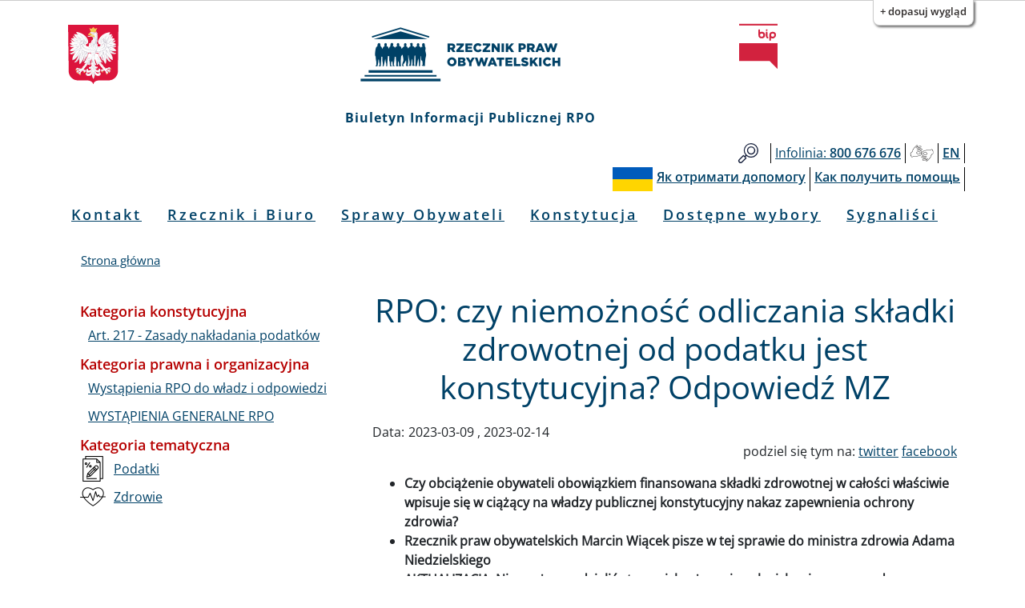

--- FILE ---
content_type: text/html; charset=UTF-8
request_url: https://bip.brpo.gov.pl/pl/content/rpo-podatki-skladka-zdrowotna-niemoznosc-odliczenia-mz-odpowiedz
body_size: 17625
content:
<!DOCTYPE html>
<html lang="pl" dir="ltr" prefix="og: https://ogp.me/ns#">
  <head>
    <meta charset="utf-8" />
<meta name="description" content="Czy obciążenie obywateli obowiązkiem finansowana składki zdrowotnej w całości właściwie wpisuje się w ciążący na władzy publicznej konstytucyjny nakaz zapewnienia ochrony zdrowia? RPO pisze w tej sprawie do Ministra Zdrowia." />
<link rel="canonical" href="http://bip.brpo.gov.pl/pl/content/rpo-podatki-skladka-zdrowotna-niemoznosc-odliczenia-mz-odpowiedz" />
<meta property="og:type" content="Artykuł" />
<meta property="og:url" content="http://bip.brpo.gov.pl/pl/content/rpo-podatki-skladka-zdrowotna-niemoznosc-odliczenia-mz-odpowiedz" />
<meta property="og:title" content="RPO: czy niemożność odliczania składki zdrowotnej od podatku jest konstytucyjna? Odpowiedź MZ" />
<meta property="og:image" content="http://bip.brpo.gov.pl/sites/default/files/styles/780_x/public/2023-02/Osoba%20wylicza%20podatek%20Fot.%20Freepik%20.jpg?itok=Q_1xAdet" />
<meta name="twitter:card" content="summary_large_image" />
<meta name="twitter:title" content="RPO: czy niemożność odliczania składki zdrowotnej od podatku jest konstytucyjna? Odpowiedź MZ" />
<meta name="twitter:description" content="Czy obciążenie obywateli obowiązkiem finansowana składki zdrowotnej w całości właściwie wpisuje się w ciążący na władzy publicznej konstytucyjny nakaz zapewnienia ochrony zdrowia? RPO pisze w tej sprawie do Ministra Zdrowia." />
<meta name="twitter:image" content="http://bip.brpo.gov.pl/sites/default/files/styles/780_x/public/2023-02/Osoba%20wylicza%20podatek%20Fot.%20Freepik%20.jpg?itok=Q_1xAdet" />
<meta name="Generator" content="Drupal 10 (https://www.drupal.org)" />
<meta name="MobileOptimized" content="width" />
<meta name="HandheldFriendly" content="true" />
<meta name="viewport" content="width=device-width, initial-scale=1, shrink-to-fit=no" />
<meta http-equiv="x-ua-compatible" content="ie=edge" />
<link rel="icon" href="/sites/default/files/favicon128_128_4.ico" type="image/vnd.microsoft.icon" />
<link rel="alternate" hreflang="pl" href="http://bip.brpo.gov.pl/pl/content/rpo-podatki-skladka-zdrowotna-niemoznosc-odliczenia-mz-odpowiedz" />

    <title>RPO: czy niemożność odliczania składki zdrowotnej od podatku jest konstytucyjna? Odpowiedź MZ</title>
    <link rel="stylesheet" media="all" href="/sites/default/files/css/css_1BsZa-gKz7P6rrRIuw8Rth4-Q9nh2l4GUO8vzpjBARU.css?delta=0&amp;language=pl&amp;theme=bootstrap_barrio_brpo&amp;include=[base64]" />
<link rel="stylesheet" media="all" href="/sites/default/files/css/css_vfETX5CzjVTYqMQGbVeiWSMsZXcSbqeiGeZuDFM5Wb0.css?delta=1&amp;language=pl&amp;theme=bootstrap_barrio_brpo&amp;include=[base64]" />
<link rel="stylesheet" media="print" href="/sites/default/files/css/css_cXixT7nhxgDOPgL14S0Y5Sao-CVDs4vJJqAsLLiiG0E.css?delta=2&amp;language=pl&amp;theme=bootstrap_barrio_brpo&amp;include=[base64]" />

    
    <meta name="deklaracja-dostępności" content="https://bip.brpo.gov.pl/pl/content/deklaracja-dostepnosci-serwisu-bip-brpo-gov-pl"> 
  </head>
  <body class="layout-one-sidebar layout-sidebar-first page-node-25416 path-node node--type-artykul lang-pl">
    <!--<a href="#main-content" class="visually-hidden focusable skip-link">
      Przejdź do treści
    </a>-->
            	    <div id="skip-link">
		<ul>
		    <li><a href="#block-menupl" class="visually-hidden focusable"> Przejdź do menu głównego</a></li>
		    <li><a href="#main-content" class="visually-hidden focusable">Przejdź do treści</a></li>
		    <li><a href="#block-stopkapl" class="visually-hidden focusable">Przejdź to informacji o kontakcie </a></li>	
		    <li><a href="https://bip.brpo.gov.pl/pl/sitemap" class="visually-hidden focusable">Przejdź do mapy serwisu</a></li>
		</ul>
	    </div>
	    <h1 class="visually-hidden">Biuletyn Informacji Publicznej RPO</h1>
                


    <div class="flc-prefsEditor-separatedPanel fl-prefsEditor-separatedPanel">
  <div class="flc-slidingPanel-panel flc-prefsEditor-iframe"></div>
  <div class="fl-panelBar">
    <span class="fl-prefsEditor-buttons">
      <button id="reset" class="flc-prefsEditor-reset fl-prefsEditor-reset"><span class="fl-icon-undo"></span> Resetuj</button>
      <button id="show-hide" class="flc-slidingPanel-toggleButton fl-prefsEditor-showHide"> Show/Hide</button>
    </span>
  </div>
</div>
<nav class="flc-toc-tocContainer"></nav>

      <div class="dialog-off-canvas-main-canvas" data-off-canvas-main-canvas>
    <div id="page-wrapper">
  <div id="page">
    <header id="header" class="header" aria-label="Nagłówek strony">
                        <div class="branding_brpo_wrapper">
            <div id="branding_brpo"  class="justify-content-center align-items-center container">
              <section class="row region region-branding-brpo">
    <div id="block-brandingbrpopl" class="block-content-basic block block-block-content block-block-content7dca4a4b-f1d7-4fef-ad9a-96a05ed6e4ab">
  
    
      <div class="content">
      
            <div class="clearfix text-formatted field field--name-body field--type-text-with-summary field--label-hidden field__item"><div class="container-fluid"><div class="row"><div class="col-2"><img class="godlo_class" src="/sites/default/files/herb_polski.svg" data-entity-uuid="" data-entity-type="" alt="Godło RP" width="3158" height="3716" id="godlo_kontener"></div><div class="col-8"><a href="/pl" id="strona_glowna" title="Przejdź do strony głównej"><img class="logo_class" src="/sites/default/files/logo_rpo_2022_06_17_v2.png" data-entity-uuid="" data-entity-type="" alt="Logo RPO" width="550" height="148" id="logo_kontener_pl"></a></div><div class="col-2"><a class="bip_kontener" href="https://www.gov.pl/web/bip" title="Przejdź do Strony Głównej Biuletynu Informacji Publicznej"><img class="logo_class" src="/sites/default/files/BIP.svg" data-entity-uuid="" data-entity-type="" alt="Logo BIP" width="128" height="150" id="bip_kontener"></a></div></div></div><div class="biuletyn">Biuletyn Informacji Publicznej RPO</div></div>
      
    </div>
  </div>

  </section>

            </div>
          </div>
                
                  <div class="pasek_gorny_brpo_wrapper">
            <div id="pasek_gorny_brpo"  class="container">
              <section class="row region region-pasek-gorny-brpo">
    <div id="block-pasekgornypl" class="block-content-basic block block-block-content block-block-content454cc595-ca63-4693-b8a8-fffb2bbf1446">
  
    
      <div class="content">
      
            <div class="clearfix text-formatted field field--name-body field--type-text-with-summary field--label-hidden field__item"><nav class="navbar navbar-expand-lg "><div class="d-flex flex-grow-1"><!-- hidden spacer to center brand on mobile --><div class="w-100 text-right">&nbsp;</div></div><div class="navbar-collapse flex-grow-1" id="pasek_gorny"><ul class="navbar-nav ml-auto flex-nowrap" role="list"><li class="nav-item etykieta_szukaj"><a class="nav-link" href="/site-search" title="Wyszukiwarka">Szukaj</a></li><li class="nav-item"><a class="nav-link" href="/infolinia" title="Telefon do RPO"><span class="light">Infolinia:</span><span class="semibold"> 800 676 676</span></a></li><li class="nav-item polski_jezyk_migowy_m"><a class="nav-link" href="https://www.rpo.gov.pl/pl/content/glusi" title="Informacje o RPO w Polskim Języku Migowym">Głusi</a></li><li class="nav-item"><a class="nav-link" href="/en" title="Zmiana języka na angielski"><span class="semibold">EN</span></a></li></ul></div></nav><nav class="navbar navbar-expand-lg "><div class="d-flex flex-grow-1"><!-- hidden spacer to center brand on mobile --><div class="w-100 text-right">&nbsp;</div></div><div class="navbar-collapse flex-grow-1" id="pasek_gorny_ua"><ul class="navbar-nav ml-auto flex-nowrap" role="list"><li class="nav-item pasek_flaga_ua" aria-hidden="true">&nbsp;</li><li class="nav-item"><a class="nav-link" href="/pl/content/rpo-yak-otrimati-dopomogu-ukraina" title=""><span class="semibold">Як отримати допомогу</span></a></li><li class="nav-item"><a class="nav-link" href="/pl/content/rpo-kak-poluchit-pomosch-ukraina" title=""><span class="semibold">Как получить помощь</span></a></li></ul></div></nav></div>
      
    </div>
  </div>

  </section>

            </div>
          </div>
       

                <nav class="navbar navbar-expand-lg" id="navbar-main">
                      
                          <button class="navbar-toggler navbar-toggler-right" type="button" data-toggle="collapse" data-target="#CollapsingNavbar" aria-controls="CollapsingNavbar" aria-expanded="false" aria-label="Toggle navigation"><span class="navbar-toggler-icon"></span></button>
              <div class="collapse navbar-collapse justify-content-center" id="CollapsingNavbar">
                  <nav role="navigation" aria-labelledby="block-menupl-menu" id="block-menupl" class="block block-menu navigation menu--menu-pl">
            
  <h2 class="visually-hidden" id="block-menupl-menu">Menu PL</h2>
  

        
                  <ul class="clearfix nav" data-component-id="bootstrap_barrio:menu">
                    <li class="nav-item">
                <a href="/pl/content/zlozenie-wniosku-do-rzecznika-praw-obywatelskich" class="nav-link nav-link--pl-content-zlozenie-wniosku-do-rzecznika-praw-obywatelskich" data-drupal-link-system-path="content/jak-mozna-zwrocic-sie-do-rpo">Kontakt</a>
              </li>
                <li class="nav-item menu-item--collapsed">
                <a href="/pl/content/rzecznik-i-biuro" class="nav-link nav-link--pl-content-rzecznik-i-biuro" data-drupal-link-system-path="content/rzecznik-i-biuro">Rzecznik i Biuro</a>
              </li>
                <li class="nav-item">
                <a href="/pl/sprawy-wazne-dla-obywateli" class="nav-link nav-link--pl-sprawy-wazne-dla-obywateli" data-drupal-link-system-path="sprawy-wazne-dla-obywateli">Sprawy Obywateli</a>
              </li>
                <li class="nav-item">
                <a href="/pl/konstytucja" title="Katalog spraw z podziałem wg artykułów Konstytucji RP" class="nav-link nav-link--pl-konstytucja" data-drupal-link-system-path="konstytucja">Konstytucja</a>
              </li>
                <li class="nav-item">
                <a href="/pl/tagi/dostepne-wybory" class="nav-link nav-link--pl-tagi-dostepne-wybory" data-drupal-link-system-path="taxonomy/term/1426">Dostępne wybory</a>
              </li>
                <li class="nav-item">
                <a href="https://bip.brpo.gov.pl/pl/sygnalisci" class="nav-link nav-link-https--bipbrpogovpl-pl-sygnalisci">Sygnaliści</a>
              </li>
        </ul>
  



  </nav>


                              </div>
                                          </nav>
        
        

        

          
    </header>
          <div class="highlighted">
        <aside class="container section clearfix" role="complementary">
            <div data-drupal-messages-fallback class="hidden"></div>


        </aside>
      </div>
            <div id="main-wrapper" class="layout-main-wrapper clearfix">
              <div id="main" class="container">
            <div id="block-bootstrap-barrio-brpo-breadcrumbs" class="block block-system block-system-breadcrumb-block">
  
    
      <div class="content">
      
  <nav role="navigation" aria-label="breadcrumb" style="">
  <ol class="breadcrumb">
            <li class="breadcrumb-item">
        <a href="/pl">Strona główna</a>
      </li>
        </ol>
</nav>


    </div>
  </div>


          <div class="row row-offcanvas row-offcanvas-left clearfix">
              <main class="main-content col" id="content" role="main">
                <section class="section">
                  <a id="main-content" tabindex="-1"></a>

	            

                    <div id="block-bootstrap-barrio-brpo-page-title" class="block block-core block-page-title-block">
  
    
      <div class="content">
      
  <h2 class="title"><span class="field field--name-title field--type-string field--label-hidden">RPO: czy niemożność odliczania składki zdrowotnej od podatku jest konstytucyjna? Odpowiedź MZ </span>
</h2>


    </div>
  </div>
<div id="block-bootstrap-barrio-brpo-content" class="block block-system block-system-main-block">
  
    
      <div class="content">
      <div data-history-node-id="25416" class="node node--type-artykul node--view-mode-full ds-1col clearfix">

  

  
  <div class="field field--name-field-data field--type-daterange field--label-inline">
    <div class="field__label">Data:</div>
          <div class='field__items'>
              <div class="field__item"><time datetime="2023-03-09T13:30:00Z" class="datetime">2023-03-09</time>
</div>
          <div class="field__item"><time datetime="2023-02-14T05:44:44Z" class="datetime">2023-02-14</time>
</div>
              </div>
      </div>

            <div class="field field--name-dynamic-block-fieldnode-socialmedia field--type-ds field--label-hidden field__item"><div class="views-element-container"><div class="view view-socialmedia view-id-socialmedia view-display-id-block_1 js-view-dom-id-f75140de8139bea5ea22a0a59d3c11fcf9038d1807d2968f045d803ab03cd9d9">
  
    
      
      <div class="view-content">
          <div class="views-row">
    <div class="views-field views-field-nothing"><span class="field-content"><span class="social_div">podziel się tym na: <a class="social_tweet" href="https://twitter.com/intent/tweet?original_referer=http://bip.brpo.gov.pl/pl/content/rpo-podatki-skladka-zdrowotna-niemoznosc-odliczenia-mz-odpowiedz&amp;text= &amp;url=http://bip.brpo.gov.pl/pl/content/rpo-podatki-skladka-zdrowotna-niemoznosc-odliczenia-mz-odpowiedz" target="_blank">twitter</a> <a class="social_facebook" href="https://www.facebook.com/sharer/sharer.php?u=http://bip.brpo.gov.pl/pl/content/rpo-podatki-skladka-zdrowotna-niemoznosc-odliczenia-mz-odpowiedz" target="_blank">facebook</a></span></span></div>
  </div>

    </div>
  
          </div>
</div>
</div>
      
            <div class="field field--name-dynamic-block-fieldnode-blok-obrazek-z-linkiem field--type-ds field--label-hidden field__item"><div class="views-element-container"><div class="view view-obrazek-z-linkiem view-id-obrazek_z_linkiem view-display-id-block_1 js-view-dom-id-e38984098c86bbc349ad9c339d72a8133da1b971b2bb47aaadb6fc52fb2c4895">
  
    
      
  
          </div>
</div>
</div>
      
            <div class="clearfix text-formatted field field--name-body field--type-text-with-summary field--label-hidden field__item"><ul>
<li><strong>Czy obciążenie obywateli obowiązkiem finansowana składki zdrowotnej w całości właściwie wpisuje się w ciążący na władzy publicznej konstytucyjny nakaz zapewnienia ochrony zdrowia?</strong></li>
<li><strong>Rzecznik praw obywatelskich Marcin Wiącek pisze w tej sprawie do ministra zdrowia Adama Niedzielskiego</strong></li>
<li><strong>AKTUALIZACJA: Nie można podzielić stanowiska, że zmiany legislacyjne wprowadzone ustawą Polski Ład doprowadziły do stanu niekonstytucyjności regulacji składki zdrowotnej lub prawnego systemu publicznej opieki zdrowotnej – odpowiedziało Ministerstwo, obszernie to uzasadniając&nbsp;</strong></li>
</ul>
<p>Chodzi o przepisy obciążające od 1 stycznia 2022 r. obywateli &nbsp;obowiązkiem opłacania składki zdrowotnej w pełnej wysokości poprzez uniemożliwienie jej odliczania od podatku. Była to jedna z fundamentalnych zmian w ramach Polskiego Ładu. Jej skutkiem był wzrost obciążeń podatkowych obywateli, którzy dotychczas korzystali z tego odliczenia. W efekcie składka zdrowotna zwiększyła podstawę opodatkowania, od której liczona jest wysokość podatku.</p>
<p>Przepis umożliwiający odliczanie składki od podatku wprowadzono 1stycznia 1999 r. wskutek reformy systemu ubezpieczeń zdrowotnych. Przepisy podatkowe dostosowano wtedy do nowego sposobu finansowania ubezpieczenia zdrowotnego.</p>
<p>Do wejścia w życie Polskiego Ładu &nbsp;składka ta w wysokości 9% podstawy jej wymiaru podlegała częściowemu odliczeniu. Kwota, o którą można było zmniejszyć podatek, osiągała 7,75% podstawy wymiaru składki, tym samym 1,25% pokrywał podatnik. W konsekwencji rzeczywisty koszt składki był znacznie mniejszy, właśnie z uwagi na prawo do jej odliczenia.</p>
<p>W poprzednim stanie prawnym składka była w istocie opłatą obciążającą w decydującej części budżet państwa. W tym kontekście nasuwa się pytanie, czy obciążenie obywateli obowiązkiem finansowana składki w całości - jest rozwiązaniem właściwie wpisującym się w ciążący na władzy publicznej konstytucyjny nakaz zapewnienia jednostkom ochrony zdrowia (art. 68 Konstytucji).</p>
<p>Problem ten został zasygnalizowany RPO przez prof. dr hab. Inettę Jędrasik- Jankowską, em. kierownika Katedry Prawa Ubezpieczeń Wydziału Prawa i Administracji Uniwersytetu Warszawskiego. Wyraziła ona obawę, że obecne przepisy mogą naruszać art. 68 Konstytucji. Oceniła, że nie ma przy tym znaczenia obniżenie skali podatku, bowiem w ostatecznym rachunku obciążenia obywateli wzrosły z 18,25 % (podatek 17% w tym składka zdrowotna 9% - po odliczeniu 1,25%) do 21% (podatek 12% i składka zdrowotna 9%).</p>
<p>Koncepcji zniesienia odliczalności składki zdrowotnej przypisuje się względy fiskalne. W uzasadnieniu projektu Polskiego Ładu wskazano bowiem, że „(...) kryzys związany z pandemią COVID-19 przekłada się nie tylko na zmniejszenie wpływów budżetowych, ale także na zwiększone wydatki, w tym na obsługę zadłużenia i świadczenia społeczne. Z tego względu państwo zmuszone jest do szukania nowych rozwiązań, wspierających wzrost oraz stabilizację nadwyrężonych wpływów budżetowych”.</p>
<p>Początkowo, likwidację prawa do odliczenia od podatku składki zdrowotnej miała podatnikom złagodzić tzw. &nbsp;ulga dla klasy średniej. Ostatecznie jednak z rozwiązania tego zrezygnowano. Na mocy Polskiego Ładu 2.0., który wszedł w życie 1 lipca 2022 r. ustawodawca zdecydował o zmianie stawki podatkowej z 17% do 12%. Miało to na celu zrekompensowanie uchylanej ulgi dla klasy średniej.</p>
<p>W uzasadnieniu projektu wskazano, że brak możliwości odliczenia od podatku składki równoważy nie tylko podwyższenie kwoty wolnej od podatku do 30 000 zł, progu dochodów w skali podatkowej do 120 000 zł, ale także obniżenie stawki podatkowej. Dodano, że z nowych rozwiązań mogą skorzystać również przedsiębiorcy rozliczający się według skali podatkowej. Natomiast co do pozostałych przedsiębiorców wprowadzono limitowane odliczenie składki na ubezpieczenie zdrowotne.</p>
<p>Zmiany w ramach nowelizacji Polskiego Ładu nie przywróciły zatem możliwości odliczenia od podatku składki na ubezpieczenie zdrowotne. Wprowadziły jedynie pewne rozwiązania kompensacyjne zasadniczo w płaszczyźnie podatkowej (zwłaszcza obniżenie stawki podatku do 12%), a także pewne wyjątki co do możliwości odliczenia tej składki przez niektóre grupy podatników.</p>
<p>W tym kontekście prof. Inetta Jędrasik-Jankowska przedstawia tezę, że po zmianach Polskiego Ładu doszło do sytuacji, w której system opieki zdrowotnej w Polsce finansowany jest w istocie przez obywateli w ramach składek na ubezpieczenie zdrowotne. &nbsp;Stwierdza, że niedopuszczalne jest, aby obecne rozwiązania w całości przerzucały na obywatela obowiązek państwa zapewnienia środków na finansowanie świadczeń zdrowotnych. W konsekwencji stawia pytaniem czy w świetle art. 68 ust. 2 Konstytucji ustawodawca poszukując rozwiązań nacelowanych na wzrost wpływów budżetowych nie powinien wprowadzić do porządku prawnego zmian o charakterze stricte podatkowym w zakresie nałożenia obowiązku poniesienia ciężaru podatkowego, zamiast w nieuprawniony sposób likwidować prawo do odliczenia składki zdrowotnej.</p>
<p>Trybunał Konstytucyjny, dokonując pogłębionej interpretacji art. 68 ust. 2 Konstytucji RP, zauważa, że konieczne jest funkcjonowanie w ramach systemu opieki zdrowotnej mechanizmów pozwalających na gromadzenie, a następnie wydatkowanie na świadczenia zdrowotne ze środków publicznych. Ustrojodawca nie przesądza, jaki model powinien ustawodawca przyjąć w tej materii. Norma art. 68 ust. 2 zdanie drugie nie jest jedynie upoważnieniem ustawodawcy zwykłego do określenia warunków i zakresu świadczeń, lecz nakłada na ustawodawcę taki obowiązek. Swoboda ustawodawcy nie jest nieograniczona. Nie może on w ogóle zrezygnować z finansowania świadczeń opieki zdrowotnej ze środków publicznych.</p>
<p>Rzecznik prosi ministra o stanowisko, zwłaszcza o szczegółowe ustosunkowanie się do tez prof. Inetty Jędrasik-Jankowskiej.</p>
<h3>Odpowiedź Macieja Miłkowskiego, podsekretarza stanu w MZ</h3>
<p>Wraz z wejściem w życie ustawy Polski Ład w dniu 1 stycznia 2022 r. doszło do uchylenia przepisów art. 27b ustawy z dnia 26 lipca 1991 r. o podatku dochodowym od osób fizycznych (Dz. U. z 2021 r. poz. 1128 ze zm.; „dalej jako „ustawa o PIT”) oraz art. 95 ustawy z dnia 27 sierpnia 2004 r. o świadczeniach opieki zdrowotnej finansowanych ze środków publicznych (Dz. U. z 2021 r. poz. 1285 ze zm.; dalej jako „ustawa o świadczeniach opieki zdrowotnej”), które pozwalały podatnikom na odliczenie od podatku 7,75% podstawy wymiaru składki na ubezpieczenie zdrowotne. W konsekwencji tej zmiany normatywnej doszło do zmiany obciążenia podatkowego osób opłacających podatek od osób fizycznych (dalej' jako „PIT”), jednakże nie wpłynęła ona na systemowe rozwiązania, na podstawie których publiczna opieka zdrowotna była i nadal jest zasilana głównie, chociaż nie wyłącznie, przez składki zdrowotne osób ubezpieczonych, pobierane głównie przez Zakład Ubezpieczeń Zdrowotnych i Kasę Rolniczego Ubezpieczenia Społecznego i następnie przekazywane do Narodowego Funduszu Zdrowia (dalej jako „NFZ” lub „Fundusz”). Obowiązujące rozwiązania odpowiadają normatywnym wzorcom Konstytucji Rzeczypospolitej Polskiejz dnia 2 kwietnia 1997 r. (Dz.U. Nr 78, poz. 483 ze zm.; dalej jako „Konstytucja RP”).</p>
<p>Powyższe stanowisko opieram na następującej analizie prawnej:</p>
<p>W myśl art. 68 ust. 1 Konstytucji RP każdy ma prawo do ochrony zdrowia. Zgodnie z ust. 2 tego przepisu prawa obywatelom, „niezależnie od ich sytuacji materialnej, władze publiczne zapewniają równy dostęp do świadczeń opieki zdrowotnej finansowanej ze środków publicznych. Warunki i zakres udzielania świadczeń określa ustawa”.</p>
<p>Jak wyjaśniono w nauce prawa, przepis art. 68 Konstytucji RP nie rozstrzyga o formie finansowania systemu ochrony zdrowia, pozostawiając tę kwestię ustawodawcy (zob. M. Safjan, L. Bosek (red.), Konstytucja RP. Komentarz do art. 1-86, Warszawa 2016, Legalis: komentarz do art. 68 Konstytucji RP, akapit nr 109). Pogląd ten wyraził także w swoim orzecznictwie Trybunał Konstytucyjny: „Powierzchowny byłby w szczególności wniosek, że powołany przepis zakłada konieczność funkcjonowania w ramach ogółu świadczeniodawców pionu tzw. publicznej służby zdrowia albo że - idąc dalej - jest to argument na rzecz całkowicie budżetowego modelu tegoż systemu. Wyraźna jest jedynie wola ustrojodawcy niedopuszczenia do wykreowania całkowicie rynkowego systemu ochrony zdrowia (tzw. samofinansowanie). W pozostałym zakresie ustawodawca zwykły, realizując własne cele polityczne i społeczne, może swobodnie kształtować określony model ochrony zdrowia. Konieczne jest jednak uwzględnienie dyrektyw wynikających z rozpatrywanych łącznie norm art. 68 ust. 1 i 2 Konstytucji: system ochrony zdrowia jako całość musi gwarantować realizację prawa do ochrony zdrowia poszczególnych jednostek, zaś stanowiące jego komponent świadczenia finansowane ze środków publicznych muszą być dostępne dla wszystkich obywateli na zasadzie równości" (zob. wyrok TK z dnia 7 stycznia 2004 r., K 14/03, OTK-A 2004, Nr 1, poz. 1).</p>
<p>Powyższe oznacza, że Konstytucja RP nie ustanawia obowiązku wprowadzenia ani posługiwania się formą publicznego obowiązkowego ubezpieczenia zdrowotnego, ani nie wyklucza posłużenia się przez ustawodawcę cywilnoprawnymi formami obowiązkowego albo dobrowolnego ubezpieczenia. Przepis art. 68 Konstytucji RP nie nakazuje w konsekwencji finansowania świadczeń opieki zdrowotnej wyłączenie ze środków (publicznego) ubezpieczenia zdrowotnego lub wyłącznie bezpośrednio ze środków budżetu państwa.</p>
<p>Nie ulega wątpliwości, że w obowiązującym stanie prawnym część zadań z zakresu ochrony zdrowia i część świadczeń opieki zdrowotnej nie jest finansowana ze składek ubezpieczonych. Finansowanie świadczeń odbywa się bowiem także ze środków dotowanego z budżetu państwa NFZ lub bezpośrednio ze środków budżetu państwa. W myśl art. 131c ust. 1 ustawy o świadczeniach opieki zdrowotnej na finansowanie ochrony zdrowia przeznacza się corocznie środki finansowe w wysokości nie niższej niż 7% produktu krajowego brutto, z zastrzeżeniem że wysokość środków finansowych przeznaczonych na finansowanie ochrony zdrowia:</p>
<p>1. w latach 2018-2026 nie może być niższa niż:</p>
<p>4,78% produktu krajowego brutto w 2018 r.,4,86% produktu krajowego brutto w 2019 r.,5,03% produktu krajowego brutto w 2020 r.,5,30% produktu krajowego brutto w 2021 r.,5,75% produktu krajowego brutto w 2022 r.,6,00% produktu krajowego brutto w 2023 r.,6,20% produktu krajowego brutto w 2024 r.,6,50% produktu krajowego brutto w 2025 r.,6,80% produktu krajowego brutto w 2026 r.;</p>
<p>2. nie może być w danym roku niższa niż kwota środków finansowych ustalona w projektach, o których mowa w art. 131c ust. 4, w roku poprzednim.</p>
<p>Środki, o których mowa powyżej, obejmują m.in. wydatki budżetowe w części budżetu państwa, której dysponentem jest minister właściwy do spraw zdrowia oraz wydatki budżetowe w dziale „ochrona zdrowia” w innych częściach budżetu państwa (art. 131c ust. 3 pkt 1 i 2 ustawy o świadczeniach opieki zdrowotnej). Poziom dofinansowania ochrony zdrowia określony w art. 131c ust. 1 ww. ustawy musi być uwzględniony przez Radę Ministrów w projektach ustaw budżetowych albo projektach ustaw o prowizorium budżetowym (art. 131c ust. 4 ustawy o świadczeniach opieki zdrowotnej).</p>
<p>Ponadto, w myśl art. 131d ust. 1-3 ustawy o świadczeniach opieki zdrowotnej w ramach środków, o których mowa w art. 131c ust. 1 tej ustawy, możliwe jest przekazanie do Funduszu dotacji podmiotowej z budżetu państwa na finansowanie świadczeń gwarantowanych. W przypadku wystąpienia w trakcie roku oszczędności w budżecie państwa, w szczególności w części budżetowej ministra właściwego do spraw zdrowia, w tym w ramach programów wieloletnich, jest możliwe zwiększenie dotacji podmiotowej lub przeznaczenie środków na zwiększenie funduszu zapasowego Funduszu, o którym mowa w art. 115 ust. 1 ww. ustawy, z przeznaczeniem na finansowanie świadczeń gwarantowanych. W celu realizacji takiej dotacji podmiotowej minister właściwy do spraw zdrowia za zgodą ministra właściwego do spraw finansów publicznych może dokonywać przeniesień wydatków między działami klasyfikacji budżetowej, w ramach części budżetu państwa, której jest dysponentem.</p>
<p>System publicznej ochrony zdrowia nie tylko jest dotowany z budżetu państwa, ale także niektóre wydatki na świadczenia opieki zdrowotnej są wprost finansowane z budżetu państwa. Wynika to z następujących przepisów prawnych:</p>
<p>1. art. 13 ustawy o świadczeniach opieki zdrowotnej, zgodnie z którym świadczenia opieki zdrowotnej udzielane świadczeniobiorcom innym niż ubezpieczeni są finansowane z budżetu państwa, chyba że przepisy odrębne stanowią inaczej;<br>2. art. 11 ust. 1 pkt 4 ww. ustawy, w myśl którego do zadań ministra właściwego do spraw zdrowia w zakresie objętym ustawą należy w szczególności finansowanie z budżetu państwa, z części pozostającej w dyspozycji ministra właściwego do spraw zdrowia, świadczeń gwarantowanych w zakresie określonym w ustawie, w tym w stosunku do osób uprawnionych do świadczeń opieki zdrowotnej na podstawie przepisów o koordynacji;<br>3. art. 42 ww. ustawy, który przesądza, że:</p>
<p>a) świadczenia opieki zdrowotnej nie zakwalifikowane jako świadczenia gwarantowane oraz odpłatne świadczenia opieki zdrowotnej:<br>- uprawnionym żołnierzom lub pracownikom także po ich zwolnieniu ze służby lub ustaniu umowy o pracę, w związku z urazami i chorobami nabytymi podczas wykonywania zadań poza granicami państwa, pokrywa się z budżetu państwa z części, której dysponentem jest Minister Obrony Narodowej;<br>- udzielane weteranom poszkodowanym w zakresie leczenia urazów i chorób nabytych podczas wykonywania zadań poza granicami państwa oraz weteranom poszkodowanym, których ustalony procentowy uszczerbek na zdrowiu wynosi co najmniej 30%, pokrywa się z budżetu państwa z części, której dysponentem jest odpowiednio Minister Obrony Narodowej, minister właściwy do spraw wewnętrznych, Szef Agencji Bezpieczeństwa Wewnętrznego albo Szef Agencji Wywiadu;<br>świadczenia opieki zdrowotnej nie zakwalifikowane jako świadczenia gwarantowane, odpłatne</p>
<p>b) świadczenia opieki zdrowotnej udzielane:<br>- funkcjonariuszom Policji, Straży Granicznej, Biura Ochrony Rządu, Służby Ochrony Państwa, strażakom PaństwowejStraży Pożarnej, a także pracownikom tych służb, po ich zwolnieniu ze służby lub ustaniu umowy o pracę, a także<br>-funkcjonariuszom Agencji Bezpieczeństwa Wewnętrznego i Agencji Wywiadu po ich zwolnieniu ze służby w związku z urazami nabytymi podczas wykonywania zadań poza granicami państwa, pokrywa się z budżetu państwa z części, której dysponentem jest odpowiednio minister właściwy do spraw wewnętrznych, Szef Agencji Bezpieczeństwa Wewnętrznego albo Szef Agencji Wywiadu.</p>
<p>W świetle powyższego należy jednoznacznie stwierdzić, że budżet państwa partycypuje w finansowaniu publicznej opieki zdrowotnej. Nie zmienia to faktu, że podstawowym źródłem jej finansowania pozostaje składki zdrowotna osób ubezpieczonych. Stanowi ona jednak przykład niepodatkowej daniny publicznej, bowiem należy ją zakwalifikować do świadczeń publicznych, o których mowa w art. 84 Konstytucji RP.</p>
<p>Ciężary i świadczenia publiczne, o których mowa w powyższym przepisie Konstytucji RP, rozbijają się na dwie grupy. Pierwsza grupa to daniny w rozumieniu art. 217 Konstytucji RP, czyli „podatki i inne daniny publiczne”. Druga grupa zaś to wszelkie inne ciężary i świadczenia publiczne o charakterze niedaninowym, tj. niepieniężnym oraz nieokreślonym w sposób generalny (kategorialny) i abstrakcyjny. O ile daniny skutkują jawnym i przewidywalnym określeniem świadczeń pieniężnych na utrzymanie państwa, te drugie ciężary i świadczenia takich gwarancji co do wielkości uszczupleń dóbr osobistych i majątkowych przy spełnianiu obowiązków ustawowych nie zapewniają (zob. (zob. M. Safjan, L. Bosek (red.), Konstytucja RP. Komentarz do art 1-86, Warszawa 2016, Legalis: komentarz do art. 84 Konstytucji RP, akapit nr 24).</p>
<p>Składkę zdrowotną należy zaliczyć do pierwszej z powyższej wyróżnionych kategorii, tj. do grupy danin publicznych, o których mowa w art. 217 Konstytucji RP, jednakże nie typowych, ale mających charakter celowy. Jak podnosi się w nauce prawa, daniny o charakterze celowym, w tym składkę na ubezpieczenie zdrowotne, należy zaliczyć do danin publicznych wymienionych w ww. przepisie Konstytucji RP pod pewnymi warunkami, tzn. wprowadzanie przez ustawodawcę celowych świadczeń pieniężnych na rzecz podmiotów publicznoprawnych musi mieć charakter wyjątkowy, a daniny tego rodzaju nie mogą stanowić zasadniczej części danin publicznych. Muszą one także być przeznaczane wyłącznie na ustawowo określony cel publiczny będący zadaniem państwa wynikającym z Konstytucji RP, jak m.in. zapewnienie równego dostępu do świadczeń opieki zdrowotnej, o którym mowa w art. 68 ust. 2 ustawy zasadniczej (zob. T. Dębowska-Romanowska, Pojęcie podatków i innych danin publicznych w świetle konstytucji [w:] Księga jubileuszowa Profesora Ryszarda Mastalskiego. Stanowienie i stosowanie prawa podatkowego, red. W. Miemiec, Wrocław 2009, s. 119).</p>
<p>Konstrukcja oraz cel składki na ubezpieczenie zdrowotne wskazują na to, iż jest ona świadczeniem publicznym w świetle art. 84 Konstytucji RP oraz daniną, o której mowa w art. 217 Konstytucji RP. Wniosek taki wypływa z określonych cechy składki jako należności publicznoprawnej o charakterze celowym, a konkretyzowanych w ustawie o świadczeniach opieki zdrowotnej, tj. z:</p>
<ul>
<li>względnej powszechności,</li>
<li>przymusowości,</li>
<li>publicznoprawnego charakteru,</li>
<li>celowego przeznaczenia,</li>
<li>wzajemności składki jako świadczenia odpowiadającego świadczeniu podmiotu publicznoprawnego (modyfikowanej jednak przez zasadę sprawiedliwości społecznej - zob. P. Lenio, Charakter prawny składki na ubezpieczenie zdrowotne jako źródła finasowania świadczeń opieki zdrowotnej, „Przegląd Prawa i Administracji” nr XCVII, 2014, s. 104-115).</li>
</ul>
<p>Elementem determinującym istotę składki na ubezpieczenie zdrowotne jest jej publicznoprawny charakter. W myśl art. 116 ust. 1 pkt 1 ustawy o świadczeniach opieki zdrowotnej przychodem Narodowego Funduszu Zdrowia są należne składki na ubezpieczenie zdrowotne. Natomiast zgodnie z art. 97 ust. 1 ww. ustawy, NFZ zarządza tymi składkami. Fakt, że Narodowy Fundusz Zdrowia jest podmiotem prawa publicznego nie może budzić wątpliwości, zgodnie bowiem z art. 9 pkt 9 ustawy z dnia 27 sierpnia 2009 r. o finansach publicznych (Dz.U. z 2022 r. poz. 1634 ze zm., dalej jako „u.f.p.”) NFZ jest jednostką sektora finansów publicznych. Ponadto, zgodnie z art. 96 ust. 1 ustawy o świadczeniach opieki zdrowotnej Narodowy Fundusz Zdrowia jest państwową jednostką organizacyjną mającą osobowość prawną. W przypadku wystąpienia okoliczności warunkujących objęcie obowiązkiem powszechnego ubezpieczenia zdrowotnego pomiędzy ubezpieczonym a NFZ powstaje stosunek prawny o charakterze ubezpieczeniowym.</p>
<p>Ponadto, na podstawie art. 5 ust. 2 pkt 1 u.f.p. składka na ubezpieczenie zdrowotne należy do „danin publicznych” stanowiących dochody publiczne, a w związku z tym należy także do katalogu środków publicznych. Na publicznoprawny charakter prawny składki wskazuje także regulacja art. 109 ust. 6 ustawy o świadczeniach opieki zdrowotnej, zgodnie z którym do indywidualnych spraw z zakresu ubezpieczenia zdrowotnego (w tym spraw dotyczących objęcia ubezpieczeniem zdrowotnym) stosuje się przepisy Kodeksu postępowania administracyjnego.</p>
<p>Reasumując, w świetle obowiązujących norm prawnych składka zdrowotna jest niepodatkową daniną publiczną, której pobieranie przez Zakład Ubezpieczeń Społecznych lub Kasę Rolniczego Ubezpieczenia Społecznego i wydatkowanie przez NFZ na świadczenia opieki zdrowotnej stanowi przypadek finansowania opieki zdrowotnej ze środków publicznych, o którym mowa w art. 68 ust. 2 Konstytucji RP.</p>
<p>Wprowadzone ustawą Polski Ład rozwiązania normatywne nie zmieniły powyższego charakteru prawnego składki zdrowotnej, a także nie zmodyfikowały mechanizmów finansowania części świadczeń opieki zdrowotnej bezpośrednio z budżetu państwa lub w formie pochodzącej z niego dotacji celowej lub podmiotowej.</p>
<p>W konsekwencji, mając na względzie powyższej przedstawione wyjaśnienia, nie można podzielić stanowiska, że zmiany legislacyjne wprowadzone ustawą Polski Ład doprowadziły do stanu niekonstytucyjności regulacji składki zdrowotnej lub prawnego systemu publicznej opieki zdrowotnej.</p>
<p>V.7011.26.2022</p>
</div>
              <h3  class="field-label-above">Załączniki:</h3>
  
            <ul >
            <li><div>
  
  
  <div class="field field--name-field-media-document field--type-file field--label-visually_hidden">
    <div class="field__label visually-hidden">Dokument</div>
              <div class="field__item">
<span class="file file--mime-application-pdf file--application-pdf"> <a href="/sites/default/files/2023-02/Do_MZ_podatki_skladka_zdrowotna_6.02.2023.pdf" type="application/pdf">Do_MZ_podatki_skladka_zdrowotna_6.02.2023.pdf</a></span>
</div>
          </div>

</div>
</li>
      <li><div>
  
  
  <div class="field field--name-field-media-document field--type-file field--label-visually_hidden">
    <div class="field__label visually-hidden">Dokument</div>
              <div class="field__item">
<span class="file file--mime-application-pdf file--application-pdf"> <a href="/sites/default/files/2023-03/Odpowiedz_MZ_podatki_skladka_zdrowotna_8.03.2023.pdf" type="application/pdf">Odpowiedz_MZ_podatki_skladka_zdrowotna_8.03.2023.pdf</a></span>
</div>
          </div>

</div>
</li>
      
      </ul>
  



</div>


    </div>
  </div>
<div class="views-element-container block block-views block-views-blockklauzule-block-2" id="block-views-block-klauzule-block-2">
  
    
      <div class="content">
      <div><div class="view view-klauzule view-id-klauzule view-display-id-block_2 js-view-dom-id-3e6fac794055c11b619caba5f1e31ddcf2508dd1da92cdbda31eaaee37e8764e">
  
    
      
  
          </div>
</div>

    </div>
  </div>
<div class="views-element-container block block-views block-views-blockklauzule-block-1" id="block-views-block-klauzule-block-1">
  
    
      <div class="content">
      <div><div class="view view-klauzule view-id-klauzule view-display-id-block_1 js-view-dom-id-14127f4df2d7501d3c1cd540db8e1712d2b7565f03f05048e7047978635140ca">
  
    
      
  
          </div>
</div>

    </div>
  </div>
<div class="views-element-container block block-views block-views-blockzdjecia-block-1" id="block-views-block-zdjecia-block-1">
  
    
      <div class="content">
      <div><div class="view view-zdjecia view-id-zdjecia view-display-id-block_1 js-view-dom-id-eda2d4dbbc724064d3e4aac672dc06a3970e62eae88f6b2b891ce03a18928073">
  
    
      
      <div class="view-content">
      
<div id="views-bootstrap-zdjecia-block-1" class="carousel slide"
    data-interval="5000"
     data-ride="carousel"     data-pause="hover"
>
      <ol class="carousel-indicators">
                          <li class="active" data-target="#views-bootstrap-zdjecia-block-1" data-slide-to="0"></li>
        </ol>
  
    <div class="carousel-inner">
                    <div class="carousel-item active">
          
<img loading="lazy" src="/sites/default/files/styles/780_x/public/2023-02/Osoba%20wylicza%20podatek%20Fot.%20Freepik%20.jpg?itok=Q_1xAdet" width="780" height="521" alt="osoba trzyma dłonie na podręcznym kalkulatorze" title="" />


                                <div class="carousel-caption d-none d-md-block">
                                        <h3>Osoba wylicza podatek Fot. Freepik </h3>
                                                </div>
                            </div>
      </div>
        <a class="carousel-control-prev" href="#views-bootstrap-zdjecia-block-1" role="button" data-slide="prev">
      <span class="carousel-control-prev-icon" aria-hidden="true"></span>
      <span class="sr-only">Poprzednie</span>
    </a>
    <a class="carousel-control-next" href="#views-bootstrap-zdjecia-block-1" role="button" data-slide="next">
      <span class="carousel-control-next-icon" aria-hidden="true"></span>
      <span class="sr-only">Dalej</span>
    </a>
  </div>
    </div>
  
          </div>
</div>

    </div>
  </div>
<div class="views-element-container block block-views block-views-blockstopka-artykulu-block-1" id="block-views-block-stopka-artykulu-block-1">
  
    
      <div class="content">
      <div><div class="info-udos view view-stopka-artykulu view-id-stopka_artykulu view-display-id-block_1 js-view-dom-id-09436aa582062aa8fdd01d166291c83896af6f52d071bad0cddaf23c2962b451">
  
    
      <div class="view-header">
      <p class="class-footer-information-text">Informacja o udostępnieniu:</p>
    </div>
      
      <div class="view-content">
          <div class="views-row">
    <span class="views-field views-field-field-autor-informacji"><span class="views-label views-label-field-autor-informacji class-footer-information-label">Autor informacji: </span><span class="field-content class-footer-information-field">Łukasz Starzewski</span></span><div class="views-field views-field-created"><span class="views-label views-label-created class-footer-information-label">Data publikacji: </span><span class="field-content class-footer-information-field"><time datetime="2023-02-14T06:44:43+01:00" class="datetime">2023-02-14 06:44:43</time>
</span></div><div class="views-field views-field-name-2"><span class="views-label views-label-name-2 class-footer-information-label">Osoba udostępniająca: </span><span class="field-content class-footer-information-field">Łukasz Starzewski</span></div>
  </div>

    </div>
  
          </div>
</div>

    </div>
  </div>
<div class="views-element-container block block-views block-views-blockhistoria-zmian-block-1" id="block-views-block-historia-zmian-block-1">
  
    
      <div class="content">
      <div><div class="view view-historia-zmian view-id-historia_zmian view-display-id-block_1 js-view-dom-id-b8ec8a8ca357ff53696e7cc69273328ba240dc525746a85068ea21b3460ee638">
  
    
      <div class="view-header">
      <p class="class-footer-information-text">Historia zmian:</p>

    </div>
      
      <div class="view-content">
            <div class="views-row">
          <div class="views-row">
    <div class="views-field views-field-changed views-accordion-header js-views-accordion-header-b8ec8a8ca357ff53696e7cc69273328ba240dc525746a85068ea21b3460ee638"><span class="views-label views-label-changed">Data: </span><span class="field-content"><time datetime="2023-03-09T14:33:05+01:00" class="datetime">2023-03-09 14:33:05</time>
</span></div><div class="views-field views-field-title-1"><span class="views-label views-label-title-1">Tytuł: </span><span class="field-content"><a href="/pl/content/rpo-podatki-skladka-zdrowotna-niemoznosc-odliczenia-mz-odpowiedz" hreflang="pl">RPO: czy niemożność odliczania składki zdrowotnej od podatku jest konstytucyjna? Odpowiedź MZ </a></span></div><div class="views-field views-field-revision-log"><span class="views-label views-label-revision-log">Opis: </span><span class="field-content">Dochodzi odpowiedź MZ</span></div><div class="views-field views-field-name"><span class="views-label views-label-name">Operator: </span><span class="field-content">Łukasz Starzewski</span></div>
  </div>
      <div class="views-row">
    <div class="views-field views-field-changed views-accordion-header js-views-accordion-header-b8ec8a8ca357ff53696e7cc69273328ba240dc525746a85068ea21b3460ee638"><span class="views-label views-label-changed">Data: </span><span class="field-content"><time datetime="2023-02-21T12:20:58+01:00" class="datetime">2023-02-21 12:20:58</time>
</span></div><div class="views-field views-field-title-1"><span class="views-label views-label-title-1">Tytuł: </span><span class="field-content"><a href="/pl/node/25416/revisions/27343/view" hreflang="pl">Czy niemożność odliczania składki zdrowotnej od podatku jest konstytucyjna? Pismo Rzecznika do MZ </a></span></div><div class="views-field views-field-name"><span class="views-label views-label-name">Operator: </span><span class="field-content">Łukasz Starzewski</span></div>
  </div>

  </div>

    </div>
  
          </div>
</div>

    </div>
  </div>


                </section>
              </main>
                          <div class="sidebar_first sidebar col-md-4 order-first" id="sidebar_first">
                <aside class="section" role="complementary">
                    <div class="views-element-container block block-views block-views-blockkategorie-po-lewo-block-1" id="block-views-block-kategorie-po-lewo-block-1">
  
    
      <div class="content">
      <div><div class="view view-kategorie-po-lewo view-id-kategorie_po_lewo view-display-id-block_1 js-view-dom-id-4684086c1733ee4fac0c11c9eecf46ae3e64add984d003edf3035422691629ad">
  
    
      
      <div class="view-content">
      <div class="item-list">
      <h3>Kategoria konstytucyjna</h3>
  
  <ul>

          <li><div class="views-field views-field-name"><span class="field-content"><a href="/pl/kategoria-konstytucyjna/art-217-zasady-nakladania-podatkow" hreflang="pl">Art. 217 - Zasady nakładania podatków</a></span></div></li>
    
  </ul>

</div>
<div class="item-list">
      <h3>Kategoria prawna i organizacyjna</h3>
  
  <ul>

          <li><div class="views-field views-field-name"><span class="field-content"><a href="/pl/kategoria-prawna/wystapienia-do-wladz" hreflang="pl">Wystąpienia RPO do władz i odpowiedzi</a></span></div></li>
          <li><div class="views-field views-field-name"><span class="field-content"><a href="/pl/wystapienia-generalne" hreflang="pl">WYSTĄPIENIA GENERALNE RPO</a></span></div></li>
    
  </ul>

</div>
<div class="item-list">
      <h3>Kategoria tematyczna</h3>
  
  <ul>

          <li><div class="views-field views-field-field-icon"><div class="field-content">  
<img loading="lazy" src="/sites/default/files/styles/32_x_32/public/podatki.png?itok=PSRovYoJ" width="32" height="32" alt="" title="" />

</div></div><div class="views-field views-field-name"><span class="field-content"><a href="/pl/kategoria-tematyczna/podatki" hreflang="pl">Podatki</a></span></div></li>
          <li><div class="views-field views-field-field-icon"><div class="field-content">  
<img loading="lazy" src="/sites/default/files/styles/32_x_32/public/zdrowie.png?itok=ugita4Jl" width="32" height="32" alt="" title="" />

</div></div><div class="views-field views-field-name"><span class="field-content"><a href="/pl/kategoria-tematyczna/zdrowie" hreflang="pl">Zdrowie</a></span></div></li>
    
  </ul>

</div>

    </div>
  
          </div>
</div>

    </div>
  </div>


                </aside>
              </div>
            
            
          </div>
        </div>
          </div>
    


              <div class="see_also_brpo_wrapper">
            <div id="see_also_brpo" class="container">
              <section class="row region region-see-also-brpo">
    <div class="views-element-container block block-views block-views-blocksee-also-block-1" id="block-views-block-see-also-block-1">
  
      <h2>Zobacz także</h2>
    
      <div class="content">
      <div><div class="view view-see-also view-id-see_also view-display-id-block_1 js-view-dom-id-e97c71c20e1155fe0ce400d98cb17e56ea875bf3bf9939fadb9116ae80f46e15">
  
    
      
      <div class="view-content">
      <div data-drupal-views-infinite-scroll-content-wrapper class="views-infinite-scroll-content-wrapper clearfix"><div id="views-bootstrap-see-also-block-1"  class="grid views-view-grid">
  <div class="row">
          <div  class="col-12 col-sm-6 col-md-6 col-lg-4 col-xl-3 item">
        <div class="views-field views-field-field-media-zdjecie"><div class="field-content"><div>
  
  
  <div class="field field--name-field-media-image field--type-image field--label-visually_hidden">
    <div class="field__label visually-hidden">Obraz</div>
              <div class="field__item">  
<img loading="lazy" src="/sites/default/files/styles/large/public/2022-11/D%C5%82onie%20seniora%20i%20pieniadze%20Fot.%20Freepik.jpg?itok=4fqlkXWS" width="480" height="320" alt="dłonie seniora i pieniądze " title="" />

</div>
          </div>

</div>
</div></div><div class="views-field views-field-field-data"><div class="field-content data"><time datetime="2023-03-27T08:30:00Z" class="datetime">2023-03-27</time>
, <time datetime="2022-11-28T05:55:22Z" class="datetime">2022-11-28</time>
</div></div><div class="views-field views-field-title"><span class="field-content"><a href="/pl/content/rpo-rodzina-darowizny-zwolnienia-podatkowe-pytanie-prawne-nsa-uchwala" hreflang="pl">Zasady zwolnień podatkowych darowizn od najbliższych. Rzecznik zadał pytanie prawne NSA. Jest uchwała  </a></span></div>
      </div>
          <div  class="col-12 col-sm-6 col-md-6 col-lg-4 col-xl-3 item">
        <div class="views-field views-field-field-media-zdjecie"><div class="field-content"><div>
  
  
  <div class="field field--name-field-media-image field--type-image field--label-visually_hidden">
    <div class="field__label visually-hidden">Obraz</div>
              <div class="field__item">  
<img loading="lazy" src="/sites/default/files/styles/large/public/2022-12/Niekorzystne%20rozwi%C4%85zania%20%20podatkowe%20Fot.%20Freepik.jpg?itok=hQRDfeXU" width="480" height="320" alt="stosy monet i dłoń ludzka " title="" />

</div>
          </div>

</div>
</div></div><div class="views-field views-field-field-data"><div class="field-content data"><time datetime="2023-01-17T09:00:00Z" class="datetime">2023-01-17</time>
, <time datetime="2022-12-16T05:08:07Z" class="datetime">2022-12-16</time>
</div></div><div class="views-field views-field-title"><span class="field-content"><a href="/pl/content/rpo-polski-lad-przedsiebiorcy-skladka-zdrowotna-mf-odpowiedz" hreflang="pl">Składka zdrowotna a przedsiębiorcy - kolejny problem z Polskim Ładem. Odpowiedź MZ na interwencję Rzecznika </a></span></div>
      </div>
          <div  class="col-12 col-sm-6 col-md-6 col-lg-4 col-xl-3 item">
        <div class="views-field views-field-field-media-zdjecie"><div class="field-content"><div>
  
  
  <div class="field field--name-field-media-image field--type-image field--label-visually_hidden">
    <div class="field__label visually-hidden">Obraz</div>
              <div class="field__item">  
<img loading="lazy" src="/sites/default/files/styles/large/public/2022-11/Przygn%C4%99biony%20cz%C5%82owiek%20nad%20rachunkami%20%20Fot.%20Freepik.jpg?itok=524otrhe" width="480" height="321" alt="Przygnębiony człowiek nad rachunkami  " title="" />

</div>
          </div>

</div>
</div></div><div class="views-field views-field-field-data"><div class="field-content data"><time datetime="2022-12-05T10:50:00Z" class="datetime">2022-12-05</time>
, <time datetime="2022-11-10T14:44:03Z" class="datetime">2022-11-10</time>
</div></div><div class="views-field views-field-title"><span class="field-content"><a href="/pl/content/rpo-zwrot-naleznego-swiadczenia-wyzszy-podatek-mf-odpowiedz" hreflang="pl">Państwo zwraca świadczenie należne obywatelowi – płaci on wyższy podatek. Negatywna odpowiedź MF na interwencję RPO</a></span></div>
      </div>
          <div  class="col-12 col-sm-6 col-md-6 col-lg-4 col-xl-3 item">
        <div class="views-field views-field-field-media-zdjecie"><div class="field-content"><div>
  
  
  <div class="field field--name-field-media-image field--type-image field--label-visually_hidden">
    <div class="field__label visually-hidden">Obraz</div>
              <div class="field__item">  
<img loading="lazy" src="/sites/default/files/styles/large/public/2022-07/pexels-mikhail-nilov-6963063.jpg?itok=KJSZXOk-" width="480" height="320" alt="Para siedzi nad papierami, ona rozmawia przez telefon, on łapie się za głowę" title="" />

</div>
          </div>

</div>
</div></div><div class="views-field views-field-field-data"><div class="field-content data"><time datetime="2022-08-09T04:04:04Z" class="datetime">2022-08-09</time>
, <time datetime="2022-07-11T09:44:44Z" class="datetime">2022-07-11</time>
, <time datetime="2022-07-06T18:03:33Z" class="datetime">2022-07-06</time>
</div></div><div class="views-field views-field-title"><span class="field-content"><a href="/pl/content/rpo-nowy-polski-lad-2.0-watpliwosci-mf-odpowiedz" hreflang="pl">Polski Ład 2.0. RPO ma wątpliwości ws. negatywnych konsekwencji podatkowych dla obywateli. Odpowiedź min. Sobonia</a></span></div>
      </div>
      </div>
</div>
</div>

    </div>
  
      

          </div>
</div>

    </div>
  </div>

  </section>

            </div>
          </div>
    
    

    
        


            <footer class="brpo_site-footer">
          <div class="footer_wrapper">
            <div id="footer_brpo" class="container">
              <section class="row region region-footer-brpo">
    <div id="block-stopkapl" class="block-content-basic block block-block-content block-block-contentde49b0a4-ccce-4993-9c1a-17c2ac9e51e6">
  
    
      <div class="content">
      
            <div class="clearfix text-formatted field field--name-body field--type-text-with-summary field--label-hidden field__item"><div class="container-fluid"><div class="row"><div class="col-md-4 d-flex justify-content-center"><div class="stopka_logo_brpo"><a href="https://www.rpo.gov.pl" title="Strona główna strony">strona główna rpo</a></div></div><div class="col-md-4 text-center align-self-center"><h2 class="kontakt">Kontakt</h2></div><ul class="col-md-4 align-self-center" role="list"><li class="text-center wniosek"><a href="/pl/content/jak-mozna-zwrocic-sie-do-rpo" title="Kontakt do RPO">Jak złożyć wniosek do rpo</a></li><li class="text-center wniosek"><a href="/pl/content/rpo-yak-otrimati-dopomogu-ukraina" title="">Як отримати допомогу</a></li><li class="text-center wniosek"><a href="/pl/content/rpo-kak-poluchit-pomosch-ukraina" title="">Как получить помощь</a></li></ul></div><div class="row jak_uzyskac"><div class="col-md-12"><h3 class="text-left">Jak uzyskać informacje od RPO:</h3></div></div><div class="row"><div class="col-lg-3"><h3>Infolinia BRPO</h3><ul role="list"><li>poniedziałki 10:00 - 18:00</li><li>wtorek - piątek 8:00 - 16:00</li><li><strong>800 676 676</strong> - połączenie bezpłatne z&nbsp;telefonów stacjonarnych oraz komórkowych</li><li><strong>(22) 551 77 91</strong> - połączenie płatne zgodnie z cennikiem operatora</li></ul><h3>Przyjęcia interesantów</h3><ul role="list"><li>poniedziałki 9:00 - 17:00</li><li>wtorek - piątek 9:00 - 15:00</li></ul></div><div class="col-lg-3"><h3>Inspektor Ochrony Danych</h3><p class="semibold">Beata Dąbrowska-Daciów</p><p class="semibold">Piotr Szczepaniak - osoba zastępującą inspektora w czasie jego nieobecności</p><p class="mail"><a href="https://bip.brpo.gov.pl/content/ochrona-danych"><span>dane kontaktowe i zasady ochrony danych osobowych</span></a></p><p>&nbsp;</p></div><div class="col-lg-3"><h3>Redaktor Biuletynu Informacji Publicznej</h3><p class="semibold">Monika Okrasa</p><p>tel: <span class="semibold">(22) 55 17 904</span></p><p><a href="https://formularze.brpo.gov.pl/formularz_kontaktowy?department=bip_editor"><span data-teams="true">formularz kontaktowy</span></a></p><ul role="list"><li><a href="/content/praca" title="Odnośnik prowadzi do działu praca">praca</a></li><li><a href="/content/zamowienia-publiczne" title="Odnośnik prowadzi do działu zamówienia publiczne">zamówienia publiczne</a></li></ul></div><div class="col-lg-3"><h3>Dla mediów</h3><p><a href="/pl/content/kontakt-dla-mediow">informacje dla mediów</a></p><p>&nbsp;</p><h3>E-LEARNING BRPO</h3><p><a href="https://e-learning.brpo.gov.pl/">e-learning</a></p></div></div><div class="row second"><div class="col-lg-3"><h3>Adres</h3><p>Al. Solidarności 77&nbsp;<br>00-090 Warszawa</p><ul role="list"><li>tel. centrali: <span class="semibold">(22) 55 17 700</span></li><li>fax: <span class="semibold">(22) 827 64 53</span></li><li><a href="https://formularze.brpo.gov.pl/formularz_kontaktowy?department=other"><span data-teams="true">formularz kontaktowy</span></a></li></ul><p>nip: <span class="semibold">525-10-08-674</span></p><p>regon: <span class="semibold">012093073</span></p></div><div class="col-lg-3"><h3>Pełnomocnicy Terenowi RPO</h3><ul role="list"><li><a href="/pelnomocnik-terenowy-rpo-katowice">Katowice</a></li><li><a href="/pelnomocnik-terenowy-rpo-gdansk">Gdańsk</a></li><li><a href="/pelnomocnik-terenowy-rpo-wroclaw">Wrocław</a></li></ul><h3 style="margin-top:40px;">Zespół do spraw Sygnalistów</h3><p><a href="https://sygnalisci.gov.pl">strona internetowa sygnalistów</a></p></div><div class="col-lg-3"><h3>BRPO w mediach społecznościowych</h3><ul role="list"><li><a href="https://www.facebook.com/BiuroRPO">Facebook</a></li><li><a href="https://twitter.com/BiuroRPO">Twitter</a></li><li><a href="https://www.linkedin.com/company/biurorpo">Linkedin</a></li><li><a href="https://www.youtube.com/c/RzecznikPrawObywatelskich">YouTube</a></li><li><a href="https://www.instagram.com/rpowdrodze/">Instagram</a></li></ul></div><div class="col-lg-3"><h3>Administrator</h3><p>Mariusz Masłowiecki</p><p><a href="https://formularze.brpo.gov.pl/formularz_kontaktowy?department=webmaster"><span data-teams="true">formularz kontaktowy</span></a></p><ul role="list"><li><a href="/sitemap" id="etykieta_mapa_witryny" title="Informacje dotyczące adresów URL witryny">mapa witryny</a></li><li><a href="/content/dostepnosc-brpo" title="Dostępność w Biurze Rzecznika Praw Obywatelskich">dostępność BRPO</a></li><li><a href="/content/deklaracja-dostepnosci-serwisu-bip-brpo-gov-pl" title="Deklaracja dostępności">deklaracja dostępności</a></li><li><a href="/content/polityka-wykorzystywania-plikow-cookies-w-serwisie-rpo" title="Polityka cookies">polityka cookies</a></li><li><a href="/rejestr-zmian" title="Rejestr zmian w BIP">rejestr zmian</a></li></ul></div></div></div></div>
      
    </div>
  </div>

  </section>

            </div>
          </div>
	</footer>
    

  </div>
</div>

  </div>

    
    <script type="application/json" data-drupal-selector="drupal-settings-json">{"path":{"baseUrl":"\/","pathPrefix":"pl\/","currentPath":"node\/25416","currentPathIsAdmin":false,"isFront":false,"currentLanguage":"pl"},"pluralDelimiter":"\u0003","suppressDeprecationErrors":true,"ajaxPageState":{"libraries":"[base64]","theme":"bootstrap_barrio_brpo","theme_token":null},"ajaxTrustedUrl":[],"views":{"ajax_path":"\/pl\/views\/ajax","ajaxViews":{"views_dom_id:e97c71c20e1155fe0ce400d98cb17e56ea875bf3bf9939fadb9116ae80f46e15":{"view_name":"see_also","view_display_id":"block_1","view_args":"25416","view_path":"\/node\/25416","view_base_path":null,"view_dom_id":"e97c71c20e1155fe0ce400d98cb17e56ea875bf3bf9939fadb9116ae80f46e15","pager_element":0},"views_dom_id:b8ec8a8ca357ff53696e7cc69273328ba240dc525746a85068ea21b3460ee638":{"view_name":"historia_zmian","view_display_id":"block_1","view_args":"25416","view_path":"\/node\/25416","view_base_path":null,"view_dom_id":"b8ec8a8ca357ff53696e7cc69273328ba240dc525746a85068ea21b3460ee638","pager_element":0}}},"views_accordion":{"b8ec8a8ca357ff53696e7cc69273328ba240dc525746a85068ea21b3460ee638":{"usegroupheader":false,"collapsible":1,"rowstartopen":false,"animated":"swing","duration":"300","heightStyle":"auto","event":"click","useHeaderIcons":1,"iconHeader":"ui-icon-triangle-1-e","iconActiveHeader":"ui-icon-triangle-1-s","display":".js-view-dom-id-b8ec8a8ca357ff53696e7cc69273328ba240dc525746a85068ea21b3460ee638","header":".js-views-accordion-header-b8ec8a8ca357ff53696e7cc69273328ba240dc525746a85068ea21b3460ee638"}},"modulePath":"\/modules\/contrib\/fluidui","user":{"uid":0,"permissionsHash":"a24e558ffde14fa3e6cac5d7240f889df3f5fc6b61d5cc58969283a1405fa23f"}}</script>
<script src="/sites/default/files/js/js__ePHwXLO4S-XxNIyrnq9I828oBKoTDWBHwRVzvy2km8.js?scope=footer&amp;delta=0&amp;language=pl&amp;theme=bootstrap_barrio_brpo&amp;include=eJyNjVsOhCAMRTcEsiRCEZ2aDnVa0Lj7IfHx4cRkfvq456QF5qJFwuwhiCC7kRgCWS0bYR4N3LgHmdld6RNvxU76QP96MX1qks1WNANV7Cu6o3eYh6rI-QeUV3ons2Ba1YcYWfpmudveXdNhtnOYsSSvUZho9-2Z2j39Alh4ddA"></script>

  <script type="text/javascript" src="/_Incapsula_Resource?SWJIYLWA=719d34d31c8e3a6e6fffd425f7e032f3&ns=2&cb=1810457359" async></script></body>
</html>


--- FILE ---
content_type: text/css
request_url: https://bip.brpo.gov.pl/modules/contrib/fluidui/infusion/src/lib/jquery/ui/css/fl-theme-bw/bw.css
body_size: 9788
content:
/*! jQuery UI - v1.12.1 - 2016-09-16
* http://jqueryui.com
* Includes: draggable.css, core.css, resizable.css, selectable.css, sortable.css, accordion.css, autocomplete.css, menu.css, button.css, controlgroup.css, checkboxradio.css, datepicker.css, dialog.css, progressbar.css, selectmenu.css, slider.css, spinner.css, tabs.css, tooltip.css, theme.css
* To view and modify this theme, visit http://jqueryui.com/themeroller/?scope=.fl-theme-bw&folderName=fl-theme-bw&ctl=themeroller&bgImgOpacityError=0&bgImgOpacityHighlight=0&bgImgOpacityActive=0&bgImgOpacityHover=0&bgImgOpacityDefault=0&bgImgOpacityContent=0&bgImgOpacityHeader=0&cornerRadiusShadow=5px&offsetLeftShadow=5px&offsetTopShadow=5px&thicknessShadow=1px&opacityShadow=100&bgImgOpacityShadow=0&bgTextureShadow=flat&bgColorShadow=000000&opacityOverlay=75&bgImgOpacityOverlay=0&bgTextureOverlay=flat&bgColorOverlay=ffffff&iconColorError=ffffff&fcError=ffffff&borderColorError=000000&bgTextureError=flat&bgColorError=000000&iconColorHighlight=ffffff&fcHighlight=ffffff&borderColorHighlight=000000&bgTextureHighlight=flat&bgColorHighlight=000000&iconColorActive=ffffff&fcActive=ffffff&borderColorActive=000000&bgTextureActive=flat&bgColorActive=000000&iconColorHover=ffffff&fcHover=ffffff&borderColorHover=ffffff&bgTextureHover=flat&bgColorHover=000000&iconColorDefault=000000&fcDefault=000000&borderColorDefault=000000&bgTextureDefault=flat&bgColorDefault=ffffff&iconColorContent=000000&fcContent=000000&borderColorContent=000000&bgTextureContent=flat&bgColorContent=ffffff&iconColorHeader=ffffff&fcHeader=ffffff&borderColorHeader=000000&bgTextureHeader=flat&bgColorHeader=000000&cornerRadius=5px&fwDefault=normal&fsDefault=1.2em&ffDefault=Verdana%2CArial%2Csans-serif
* Copyright jQuery Foundation and other contributors; Licensed MIT */

.fl-theme-bw .ui-draggable-handle {
	-ms-touch-action: none;
	touch-action: none;
}
/* Layout helpers
----------------------------------*/
.fl-theme-bw .ui-helper-hidden {
	display: none;
}
.fl-theme-bw .ui-helper-hidden-accessible {
	border: 0;
	clip: rect(0 0 0 0);
	height: 1px;
	margin: -1px;
	overflow: hidden;
	padding: 0;
	position: absolute;
	width: 1px;
}
.fl-theme-bw .ui-helper-reset {
	margin: 0;
	padding: 0;
	border: 0;
	outline: 0;
	line-height: 1.3;
	text-decoration: none;
	font-size: 100%;
	list-style: none;
}
.fl-theme-bw .ui-helper-clearfix:before,
.fl-theme-bw .ui-helper-clearfix:after {
	content: "";
	display: table;
	border-collapse: collapse;
}
.fl-theme-bw .ui-helper-clearfix:after {
	clear: both;
}
.fl-theme-bw .ui-helper-zfix {
	width: 100%;
	height: 100%;
	top: 0;
	left: 0;
	position: absolute;
	opacity: 0;
	filter:Alpha(Opacity=0); /* support: IE8 */
}

.fl-theme-bw .ui-front {
	z-index: 100;
}


/* Interaction Cues
----------------------------------*/
.fl-theme-bw .ui-state-disabled {
	cursor: default !important;
	pointer-events: none;
}


/* Icons
----------------------------------*/
.fl-theme-bw .ui-icon {
	display: inline-block;
	vertical-align: middle;
	margin-top: -.25em;
	position: relative;
	text-indent: -99999px;
	overflow: hidden;
	background-repeat: no-repeat;
}

.fl-theme-bw .ui-widget-icon-block {
	left: 50%;
	margin-left: -8px;
	display: block;
}

/* Misc visuals
----------------------------------*/

/* Overlays */
.fl-theme-bw .ui-widget-overlay {
	position: fixed;
	top: 0;
	left: 0;
	width: 100%;
	height: 100%;
}
.fl-theme-bw .ui-resizable {
	position: relative;
}
.fl-theme-bw .ui-resizable-handle {
	position: absolute;
	font-size: 0.1px;
	display: block;
	-ms-touch-action: none;
	touch-action: none;
}
.fl-theme-bw .ui-resizable-disabled .ui-resizable-handle,
.fl-theme-bw .ui-resizable-autohide .ui-resizable-handle {
	display: none;
}
.fl-theme-bw .ui-resizable-n {
	cursor: n-resize;
	height: 7px;
	width: 100%;
	top: -5px;
	left: 0;
}
.fl-theme-bw .ui-resizable-s {
	cursor: s-resize;
	height: 7px;
	width: 100%;
	bottom: -5px;
	left: 0;
}
.fl-theme-bw .ui-resizable-e {
	cursor: e-resize;
	width: 7px;
	right: -5px;
	top: 0;
	height: 100%;
}
.fl-theme-bw .ui-resizable-w {
	cursor: w-resize;
	width: 7px;
	left: -5px;
	top: 0;
	height: 100%;
}
.fl-theme-bw .ui-resizable-se {
	cursor: se-resize;
	width: 12px;
	height: 12px;
	right: 1px;
	bottom: 1px;
}
.fl-theme-bw .ui-resizable-sw {
	cursor: sw-resize;
	width: 9px;
	height: 9px;
	left: -5px;
	bottom: -5px;
}
.fl-theme-bw .ui-resizable-nw {
	cursor: nw-resize;
	width: 9px;
	height: 9px;
	left: -5px;
	top: -5px;
}
.fl-theme-bw .ui-resizable-ne {
	cursor: ne-resize;
	width: 9px;
	height: 9px;
	right: -5px;
	top: -5px;
}
.fl-theme-bw .ui-selectable {
	-ms-touch-action: none;
	touch-action: none;
}
.fl-theme-bw .ui-selectable-helper {
	position: absolute;
	z-index: 100;
	border: 1px dotted black;
}
.fl-theme-bw .ui-sortable-handle {
	-ms-touch-action: none;
	touch-action: none;
}
.fl-theme-bw .ui-accordion .ui-accordion-header {
	display: block;
	cursor: pointer;
	position: relative;
	margin: 2px 0 0 0;
	padding: .5em .5em .5em .7em;
	font-size: 100%;
}
.fl-theme-bw .ui-accordion .ui-accordion-content {
	padding: 1em 2.2em;
	border-top: 0;
	overflow: auto;
}
.fl-theme-bw .ui-autocomplete {
	position: absolute;
	top: 0;
	left: 0;
	cursor: default;
}
.fl-theme-bw .ui-menu {
	list-style: none;
	padding: 0;
	margin: 0;
	display: block;
	outline: 0;
}
.fl-theme-bw .ui-menu .ui-menu {
	position: absolute;
}
.fl-theme-bw .ui-menu .ui-menu-item {
	margin: 0;
	cursor: pointer;
	/* support: IE10, see #8844 */
	list-style-image: url("[data-uri]");
}
.fl-theme-bw .ui-menu .ui-menu-item-wrapper {
	position: relative;
	padding: 3px 1em 3px .4em;
}
.fl-theme-bw .ui-menu .ui-menu-divider {
	margin: 5px 0;
	height: 0;
	font-size: 0;
	line-height: 0;
	border-width: 1px 0 0 0;
}
.fl-theme-bw .ui-menu .ui-state-focus,
.fl-theme-bw .ui-menu .ui-state-active {
	margin: -1px;
}

/* icon support */
.fl-theme-bw .ui-menu-icons {
	position: relative;
}
.fl-theme-bw .ui-menu-icons .ui-menu-item-wrapper {
	padding-left: 2em;
}

/* left-aligned */
.fl-theme-bw .ui-menu .ui-icon {
	position: absolute;
	top: 0;
	bottom: 0;
	left: .2em;
	margin: auto 0;
}

/* right-aligned */
.fl-theme-bw .ui-menu .ui-menu-icon {
	left: auto;
	right: 0;
}
.fl-theme-bw .ui-button {
	padding: .4em 1em;
	display: inline-block;
	position: relative;
	line-height: normal;
	margin-right: .1em;
	cursor: pointer;
	vertical-align: middle;
	text-align: center;
	-webkit-user-select: none;
	-moz-user-select: none;
	-ms-user-select: none;
	user-select: none;

	/* Support: IE <= 11 */
	overflow: visible;
}

.fl-theme-bw .ui-button,
.fl-theme-bw .ui-button:link,
.fl-theme-bw .ui-button:visited,
.fl-theme-bw .ui-button:hover,
.fl-theme-bw .ui-button:active {
	text-decoration: none;
}

/* to make room for the icon, a width needs to be set here */
.fl-theme-bw .ui-button-icon-only {
	width: 2em;
	box-sizing: border-box;
	text-indent: -9999px;
	white-space: nowrap;
}

/* no icon support for input elements */
input.fl-theme-bw .ui-button.ui-button-icon-only {
	text-indent: 0;
}

/* button icon element(s) */
.fl-theme-bw .ui-button-icon-only .ui-icon {
	position: absolute;
	top: 50%;
	left: 50%;
	margin-top: -8px;
	margin-left: -8px;
}

.fl-theme-bw .ui-button.ui-icon-notext .ui-icon {
	padding: 0;
	width: 2.1em;
	height: 2.1em;
	text-indent: -9999px;
	white-space: nowrap;

}

input.fl-theme-bw .ui-button.ui-icon-notext .ui-icon {
	width: auto;
	height: auto;
	text-indent: 0;
	white-space: normal;
	padding: .4em 1em;
}

/* workarounds */
/* Support: Firefox 5 - 40 */
input.fl-theme-bw .ui-button::-moz-focus-inner,
button.fl-theme-bw .ui-button::-moz-focus-inner {
	border: 0;
	padding: 0;
}
.fl-theme-bw .ui-controlgroup {
	vertical-align: middle;
	display: inline-block;
}
.fl-theme-bw .ui-controlgroup > .ui-controlgroup-item {
	float: left;
	margin-left: 0;
	margin-right: 0;
}
.fl-theme-bw .ui-controlgroup > .ui-controlgroup-item:focus,
.fl-theme-bw .ui-controlgroup > .ui-controlgroup-item.ui-visual-focus {
	z-index: 9999;
}
.fl-theme-bw .ui-controlgroup-vertical > .ui-controlgroup-item {
	display: block;
	float: none;
	width: 100%;
	margin-top: 0;
	margin-bottom: 0;
	text-align: left;
}
.fl-theme-bw .ui-controlgroup-vertical .ui-controlgroup-item {
	box-sizing: border-box;
}
.fl-theme-bw .ui-controlgroup .ui-controlgroup-label {
	padding: .4em 1em;
}
.fl-theme-bw .ui-controlgroup .ui-controlgroup-label span {
	font-size: 80%;
}
.fl-theme-bw .ui-controlgroup-horizontal .ui-controlgroup-label + .ui-controlgroup-item {
	border-left: none;
}
.fl-theme-bw .ui-controlgroup-vertical .ui-controlgroup-label + .ui-controlgroup-item {
	border-top: none;
}
.fl-theme-bw .ui-controlgroup-horizontal .ui-controlgroup-label.ui-widget-content {
	border-right: none;
}
.fl-theme-bw .ui-controlgroup-vertical .ui-controlgroup-label.ui-widget-content {
	border-bottom: none;
}

/* Spinner specific style fixes */
.fl-theme-bw .ui-controlgroup-vertical .ui-spinner-input {

	/* Support: IE8 only, Android < 4.4 only */
	width: 75%;
	width: calc( 100% - 2.4em );
}
.fl-theme-bw .ui-controlgroup-vertical .ui-spinner .ui-spinner-up {
	border-top-style: solid;
}

.fl-theme-bw .ui-checkboxradio-label .ui-icon-background {
	box-shadow: inset 1px 1px 1px #ccc;
	border-radius: .12em;
	border: none;
}
.fl-theme-bw .ui-checkboxradio-radio-label .ui-icon-background {
	width: 16px;
	height: 16px;
	border-radius: 1em;
	overflow: visible;
	border: none;
}
.fl-theme-bw .ui-checkboxradio-radio-label.ui-checkboxradio-checked .ui-icon,
.fl-theme-bw .ui-checkboxradio-radio-label.ui-checkboxradio-checked:hover .ui-icon {
	background-image: none;
	width: 8px;
	height: 8px;
	border-width: 4px;
	border-style: solid;
}
.fl-theme-bw .ui-checkboxradio-disabled {
	pointer-events: none;
}
.fl-theme-bw .ui-datepicker {
	width: 17em;
	padding: .2em .2em 0;
	display: none;
}
.fl-theme-bw .ui-datepicker .ui-datepicker-header {
	position: relative;
	padding: .2em 0;
}
.fl-theme-bw .ui-datepicker .ui-datepicker-prev,
.fl-theme-bw .ui-datepicker .ui-datepicker-next {
	position: absolute;
	top: 2px;
	width: 1.8em;
	height: 1.8em;
}
.fl-theme-bw .ui-datepicker .ui-datepicker-prev-hover,
.fl-theme-bw .ui-datepicker .ui-datepicker-next-hover {
	top: 1px;
}
.fl-theme-bw .ui-datepicker .ui-datepicker-prev {
	left: 2px;
}
.fl-theme-bw .ui-datepicker .ui-datepicker-next {
	right: 2px;
}
.fl-theme-bw .ui-datepicker .ui-datepicker-prev-hover {
	left: 1px;
}
.fl-theme-bw .ui-datepicker .ui-datepicker-next-hover {
	right: 1px;
}
.fl-theme-bw .ui-datepicker .ui-datepicker-prev span,
.fl-theme-bw .ui-datepicker .ui-datepicker-next span {
	display: block;
	position: absolute;
	left: 50%;
	margin-left: -8px;
	top: 50%;
	margin-top: -8px;
}
.fl-theme-bw .ui-datepicker .ui-datepicker-title {
	margin: 0 2.3em;
	line-height: 1.8em;
	text-align: center;
}
.fl-theme-bw .ui-datepicker .ui-datepicker-title select {
	font-size: 1em;
	margin: 1px 0;
}
.fl-theme-bw .ui-datepicker select.ui-datepicker-month,
.fl-theme-bw .ui-datepicker select.ui-datepicker-year {
	width: 45%;
}
.fl-theme-bw .ui-datepicker table {
	width: 100%;
	font-size: .9em;
	border-collapse: collapse;
	margin: 0 0 .4em;
}
.fl-theme-bw .ui-datepicker th {
	padding: .7em .3em;
	text-align: center;
	font-weight: bold;
	border: 0;
}
.fl-theme-bw .ui-datepicker td {
	border: 0;
	padding: 1px;
}
.fl-theme-bw .ui-datepicker td span,
.fl-theme-bw .ui-datepicker td a {
	display: block;
	padding: .2em;
	text-align: right;
	text-decoration: none;
}
.fl-theme-bw .ui-datepicker .ui-datepicker-buttonpane {
	background-image: none;
	margin: .7em 0 0 0;
	padding: 0 .2em;
	border-left: 0;
	border-right: 0;
	border-bottom: 0;
}
.fl-theme-bw .ui-datepicker .ui-datepicker-buttonpane button {
	float: right;
	margin: .5em .2em .4em;
	cursor: pointer;
	padding: .2em .6em .3em .6em;
	width: auto;
	overflow: visible;
}
.fl-theme-bw .ui-datepicker .ui-datepicker-buttonpane button.ui-datepicker-current {
	float: left;
}

/* with multiple calendars */
.fl-theme-bw .ui-datepicker.ui-datepicker-multi {
	width: auto;
}
.fl-theme-bw .ui-datepicker-multi .ui-datepicker-group {
	float: left;
}
.fl-theme-bw .ui-datepicker-multi .ui-datepicker-group table {
	width: 95%;
	margin: 0 auto .4em;
}
.fl-theme-bw .ui-datepicker-multi-2 .ui-datepicker-group {
	width: 50%;
}
.fl-theme-bw .ui-datepicker-multi-3 .ui-datepicker-group {
	width: 33.3%;
}
.fl-theme-bw .ui-datepicker-multi-4 .ui-datepicker-group {
	width: 25%;
}
.fl-theme-bw .ui-datepicker-multi .ui-datepicker-group-last .ui-datepicker-header,
.fl-theme-bw .ui-datepicker-multi .ui-datepicker-group-middle .ui-datepicker-header {
	border-left-width: 0;
}
.fl-theme-bw .ui-datepicker-multi .ui-datepicker-buttonpane {
	clear: left;
}
.fl-theme-bw .ui-datepicker-row-break {
	clear: both;
	width: 100%;
	font-size: 0;
}

/* RTL support */
.fl-theme-bw .ui-datepicker-rtl {
	direction: rtl;
}
.fl-theme-bw .ui-datepicker-rtl .ui-datepicker-prev {
	right: 2px;
	left: auto;
}
.fl-theme-bw .ui-datepicker-rtl .ui-datepicker-next {
	left: 2px;
	right: auto;
}
.fl-theme-bw .ui-datepicker-rtl .ui-datepicker-prev:hover {
	right: 1px;
	left: auto;
}
.fl-theme-bw .ui-datepicker-rtl .ui-datepicker-next:hover {
	left: 1px;
	right: auto;
}
.fl-theme-bw .ui-datepicker-rtl .ui-datepicker-buttonpane {
	clear: right;
}
.fl-theme-bw .ui-datepicker-rtl .ui-datepicker-buttonpane button {
	float: left;
}
.fl-theme-bw .ui-datepicker-rtl .ui-datepicker-buttonpane button.ui-datepicker-current,
.fl-theme-bw .ui-datepicker-rtl .ui-datepicker-group {
	float: right;
}
.fl-theme-bw .ui-datepicker-rtl .ui-datepicker-group-last .ui-datepicker-header,
.fl-theme-bw .ui-datepicker-rtl .ui-datepicker-group-middle .ui-datepicker-header {
	border-right-width: 0;
	border-left-width: 1px;
}

/* Icons */
.fl-theme-bw .ui-datepicker .ui-icon {
	display: block;
	text-indent: -99999px;
	overflow: hidden;
	background-repeat: no-repeat;
	left: .5em;
	top: .3em;
}
.fl-theme-bw .ui-dialog {
	position: absolute;
	top: 0;
	left: 0;
	padding: .2em;
	outline: 0;
}
.fl-theme-bw .ui-dialog .ui-dialog-titlebar {
	padding: .4em 1em;
	position: relative;
}
.fl-theme-bw .ui-dialog .ui-dialog-title {
	float: left;
	margin: .1em 0;
	white-space: nowrap;
	width: 90%;
	overflow: hidden;
	text-overflow: ellipsis;
}
.fl-theme-bw .ui-dialog .ui-dialog-titlebar-close {
	position: absolute;
	right: .3em;
	top: 50%;
	width: 20px;
	margin: -10px 0 0 0;
	padding: 1px;
	height: 20px;
}
.fl-theme-bw .ui-dialog .ui-dialog-content {
	position: relative;
	border: 0;
	padding: .5em 1em;
	background: none;
	overflow: auto;
}
.fl-theme-bw .ui-dialog .ui-dialog-buttonpane {
	text-align: left;
	border-width: 1px 0 0 0;
	background-image: none;
	margin-top: .5em;
	padding: .3em 1em .5em .4em;
}
.fl-theme-bw .ui-dialog .ui-dialog-buttonpane .ui-dialog-buttonset {
	float: right;
}
.fl-theme-bw .ui-dialog .ui-dialog-buttonpane button {
	margin: .5em .4em .5em 0;
	cursor: pointer;
}
.fl-theme-bw .ui-dialog .ui-resizable-n {
	height: 2px;
	top: 0;
}
.fl-theme-bw .ui-dialog .ui-resizable-e {
	width: 2px;
	right: 0;
}
.fl-theme-bw .ui-dialog .ui-resizable-s {
	height: 2px;
	bottom: 0;
}
.fl-theme-bw .ui-dialog .ui-resizable-w {
	width: 2px;
	left: 0;
}
.fl-theme-bw .ui-dialog .ui-resizable-se,
.fl-theme-bw .ui-dialog .ui-resizable-sw,
.fl-theme-bw .ui-dialog .ui-resizable-ne,
.fl-theme-bw .ui-dialog .ui-resizable-nw {
	width: 7px;
	height: 7px;
}
.fl-theme-bw .ui-dialog .ui-resizable-se {
	right: 0;
	bottom: 0;
}
.fl-theme-bw .ui-dialog .ui-resizable-sw {
	left: 0;
	bottom: 0;
}
.fl-theme-bw .ui-dialog .ui-resizable-ne {
	right: 0;
	top: 0;
}
.fl-theme-bw .ui-dialog .ui-resizable-nw {
	left: 0;
	top: 0;
}
.fl-theme-bw .ui-draggable .ui-dialog-titlebar {
	cursor: move;
}
.fl-theme-bw .ui-progressbar {
	height: 2em;
	text-align: left;
	overflow: hidden;
}
.fl-theme-bw .ui-progressbar .ui-progressbar-value {
	margin: -1px;
	height: 100%;
}
.fl-theme-bw .ui-progressbar .ui-progressbar-overlay {
	background: url("[data-uri]");
	height: 100%;
	filter: alpha(opacity=25); /* support: IE8 */
	opacity: 0.25;
}
.fl-theme-bw .ui-progressbar-indeterminate .ui-progressbar-value {
	background-image: none;
}
.fl-theme-bw .ui-selectmenu-menu {
	padding: 0;
	margin: 0;
	position: absolute;
	top: 0;
	left: 0;
	display: none;
}
.fl-theme-bw .ui-selectmenu-menu .ui-menu {
	overflow: auto;
	overflow-x: hidden;
	padding-bottom: 1px;
}
.fl-theme-bw .ui-selectmenu-menu .ui-menu .ui-selectmenu-optgroup {
	font-size: 1em;
	font-weight: bold;
	line-height: 1.5;
	padding: 2px 0.4em;
	margin: 0.5em 0 0 0;
	height: auto;
	border: 0;
}
.fl-theme-bw .ui-selectmenu-open {
	display: block;
}
.fl-theme-bw .ui-selectmenu-text {
	display: block;
	margin-right: 20px;
	overflow: hidden;
	text-overflow: ellipsis;
}
.fl-theme-bw .ui-selectmenu-button.ui-button {
	text-align: left;
	white-space: nowrap;
	width: 14em;
}
.fl-theme-bw .ui-selectmenu-icon.ui-icon {
	float: right;
	margin-top: 0;
}
.fl-theme-bw .ui-slider {
	position: relative;
	text-align: left;
}
.fl-theme-bw .ui-slider .ui-slider-handle {
	position: absolute;
	z-index: 2;
	width: 1.2em;
	height: 1.2em;
	cursor: default;
	-ms-touch-action: none;
	touch-action: none;
}
.fl-theme-bw .ui-slider .ui-slider-range {
	position: absolute;
	z-index: 1;
	font-size: .7em;
	display: block;
	border: 0;
	background-position: 0 0;
}

/* support: IE8 - See #6727 */
.fl-theme-bw .ui-slider.ui-state-disabled .ui-slider-handle,
.fl-theme-bw .ui-slider.ui-state-disabled .ui-slider-range {
	filter: inherit;
}

.fl-theme-bw .ui-slider-horizontal {
	height: .8em;
}
.fl-theme-bw .ui-slider-horizontal .ui-slider-handle {
	top: -.3em;
	margin-left: -.6em;
}
.fl-theme-bw .ui-slider-horizontal .ui-slider-range {
	top: 0;
	height: 100%;
}
.fl-theme-bw .ui-slider-horizontal .ui-slider-range-min {
	left: 0;
}
.fl-theme-bw .ui-slider-horizontal .ui-slider-range-max {
	right: 0;
}

.fl-theme-bw .ui-slider-vertical {
	width: .8em;
	height: 100px;
}
.fl-theme-bw .ui-slider-vertical .ui-slider-handle {
	left: -.3em;
	margin-left: 0;
	margin-bottom: -.6em;
}
.fl-theme-bw .ui-slider-vertical .ui-slider-range {
	left: 0;
	width: 100%;
}
.fl-theme-bw .ui-slider-vertical .ui-slider-range-min {
	bottom: 0;
}
.fl-theme-bw .ui-slider-vertical .ui-slider-range-max {
	top: 0;
}
.fl-theme-bw .ui-spinner {
	position: relative;
	display: inline-block;
	overflow: hidden;
	padding: 0;
	vertical-align: middle;
}
.fl-theme-bw .ui-spinner-input {
	border: none;
	background: none;
	color: inherit;
	padding: .222em 0;
	margin: .2em 0;
	vertical-align: middle;
	margin-left: .4em;
	margin-right: 2em;
}
.fl-theme-bw .ui-spinner-button {
	width: 1.6em;
	height: 50%;
	font-size: .5em;
	padding: 0;
	margin: 0;
	text-align: center;
	position: absolute;
	cursor: default;
	display: block;
	overflow: hidden;
	right: 0;
}
/* more specificity required here to override default borders */
.fl-theme-bw .ui-spinner a.ui-spinner-button {
	border-top-style: none;
	border-bottom-style: none;
	border-right-style: none;
}
.fl-theme-bw .ui-spinner-up {
	top: 0;
}
.fl-theme-bw .ui-spinner-down {
	bottom: 0;
}
.fl-theme-bw .ui-tabs {
	position: relative;/* position: relative prevents IE scroll bug (element with position: relative inside container with overflow: auto appear as "fixed") */
	padding: .2em;
}
.fl-theme-bw .ui-tabs .ui-tabs-nav {
	margin: 0;
	padding: .2em .2em 0;
}
.fl-theme-bw .ui-tabs .ui-tabs-nav li {
	list-style: none;
	float: left;
	position: relative;
	top: 0;
	margin: 1px .2em 0 0;
	border-bottom-width: 0;
	padding: 0;
	white-space: nowrap;
}
.fl-theme-bw .ui-tabs .ui-tabs-nav .ui-tabs-anchor {
	float: left;
	padding: .5em 1em;
	text-decoration: none;
}
.fl-theme-bw .ui-tabs .ui-tabs-nav li.ui-tabs-active {
	margin-bottom: -1px;
	padding-bottom: 1px;
}
.fl-theme-bw .ui-tabs .ui-tabs-nav li.ui-tabs-active .ui-tabs-anchor,
.fl-theme-bw .ui-tabs .ui-tabs-nav li.ui-state-disabled .ui-tabs-anchor,
.fl-theme-bw .ui-tabs .ui-tabs-nav li.ui-tabs-loading .ui-tabs-anchor {
	cursor: text;
}
.fl-theme-bw .ui-tabs-collapsible .ui-tabs-nav li.ui-tabs-active .ui-tabs-anchor {
	cursor: pointer;
}
.fl-theme-bw .ui-tabs .ui-tabs-panel {
	display: block;
	border-width: 0;
	padding: 1em 1.4em;
	background: none;
}
.fl-theme-bw .ui-tooltip {
	padding: 8px;
	position: absolute;
	z-index: 9999;
	max-width: 300px;
}
body .fl-theme-bw .ui-tooltip {
	border-width: 2px;
}

/* Component containers
----------------------------------*/
.fl-theme-bw .ui-widget {
	font-family: Verdana,Arial,sans-serif;
	font-size: 1.2em;
}
.fl-theme-bw .ui-widget .ui-widget {
	font-size: 1em;
}
.fl-theme-bw .ui-widget input,
.fl-theme-bw .ui-widget select,
.fl-theme-bw .ui-widget textarea,
.fl-theme-bw .ui-widget button {
	font-family: Verdana,Arial,sans-serif;
	font-size: 1em;
}
.fl-theme-bw .ui-widget.ui-widget-content {
	border: 1px solid #000000;
}
.fl-theme-bw .ui-widget-content {
	border: 1px solid #000000;
	background: #ffffff;
	color: #000000;
}
.fl-theme-bw .ui-widget-content a {
	color: #000000;
}
.fl-theme-bw .ui-widget-header {
	border: 1px solid #000000;
	background: #000000;
	color: #ffffff;
	font-weight: bold;
}
.fl-theme-bw .ui-widget-header a {
	color: #ffffff;
}

/* Interaction states
----------------------------------*/
.fl-theme-bw .ui-state-default,
.fl-theme-bw .ui-widget-content .ui-state-default,
.fl-theme-bw .ui-widget-header .ui-state-default,
.fl-theme-bw .ui-button,

/* We use html here because we need a greater specificity to make sure disabled
works properly when clicked or hovered */
html .fl-theme-bw .ui-button.ui-state-disabled:hover,
html .fl-theme-bw .ui-button.ui-state-disabled:active {
	border: 1px solid #000000;
	background: #ffffff;
	font-weight: normal;
	color: #000000;
}
.fl-theme-bw .ui-state-default a,
.fl-theme-bw .ui-state-default a:link,
.fl-theme-bw .ui-state-default a:visited,
a.fl-theme-bw .ui-button,
a:link.fl-theme-bw .ui-button,
a:visited.fl-theme-bw .ui-button,
.fl-theme-bw .ui-button {
	color: #000000;
	text-decoration: none;
}
.fl-theme-bw .ui-state-hover,
.fl-theme-bw .ui-widget-content .ui-state-hover,
.fl-theme-bw .ui-widget-header .ui-state-hover,
.fl-theme-bw .ui-state-focus,
.fl-theme-bw .ui-widget-content .ui-state-focus,
.fl-theme-bw .ui-widget-header .ui-state-focus,
.fl-theme-bw .ui-button:hover,
.fl-theme-bw .ui-button:focus {
	border: 1px solid #ffffff;
	background: #000000;
	font-weight: normal;
	color: #ffffff;
}
.fl-theme-bw .ui-state-hover a,
.fl-theme-bw .ui-state-hover a:hover,
.fl-theme-bw .ui-state-hover a:link,
.fl-theme-bw .ui-state-hover a:visited,
.fl-theme-bw .ui-state-focus a,
.fl-theme-bw .ui-state-focus a:hover,
.fl-theme-bw .ui-state-focus a:link,
.fl-theme-bw .ui-state-focus a:visited,
a.fl-theme-bw .ui-button:hover,
a.fl-theme-bw .ui-button:focus {
	color: #ffffff;
	text-decoration: none;
}

.fl-theme-bw .ui-visual-focus {
	box-shadow: 0 0 3px 1px rgb(94, 158, 214);
}
.fl-theme-bw .ui-state-active,
.fl-theme-bw .ui-widget-content .ui-state-active,
.fl-theme-bw .ui-widget-header .ui-state-active,
a.fl-theme-bw .ui-button:active,
.fl-theme-bw .ui-button:active,
.fl-theme-bw .ui-button.ui-state-active:hover {
	border: 1px solid #000000;
	background: #000000;
	font-weight: normal;
	color: #ffffff;
}
.fl-theme-bw .ui-icon-background,
.fl-theme-bw .ui-state-active .ui-icon-background {
	border: #000000;
	background-color: #ffffff;
}
.fl-theme-bw .ui-state-active a,
.fl-theme-bw .ui-state-active a:link,
.fl-theme-bw .ui-state-active a:visited {
	color: #ffffff;
	text-decoration: none;
}

/* Interaction Cues
----------------------------------*/
.fl-theme-bw .ui-state-highlight,
.fl-theme-bw .ui-widget-content .ui-state-highlight,
.fl-theme-bw .ui-widget-header .ui-state-highlight {
	border: 1px solid #000000;
	background: #000000;
	color: #ffffff;
}
.fl-theme-bw .ui-state-checked {
	border: 1px solid #000000;
	background: #000000;
}
.fl-theme-bw .ui-state-highlight a,
.fl-theme-bw .ui-widget-content .ui-state-highlight a,
.fl-theme-bw .ui-widget-header .ui-state-highlight a {
	color: #ffffff;
}
.fl-theme-bw .ui-state-error,
.fl-theme-bw .ui-widget-content .ui-state-error,
.fl-theme-bw .ui-widget-header .ui-state-error {
	border: 1px solid #000000;
	background: #000000;
	color: #ffffff;
}
.fl-theme-bw .ui-state-error a,
.fl-theme-bw .ui-widget-content .ui-state-error a,
.fl-theme-bw .ui-widget-header .ui-state-error a {
	color: #ffffff;
}
.fl-theme-bw .ui-state-error-text,
.fl-theme-bw .ui-widget-content .ui-state-error-text,
.fl-theme-bw .ui-widget-header .ui-state-error-text {
	color: #ffffff;
}
.fl-theme-bw .ui-priority-primary,
.fl-theme-bw .ui-widget-content .ui-priority-primary,
.fl-theme-bw .ui-widget-header .ui-priority-primary {
	font-weight: bold;
}
.fl-theme-bw .ui-priority-secondary,
.fl-theme-bw .ui-widget-content .ui-priority-secondary,
.fl-theme-bw .ui-widget-header .ui-priority-secondary {
	opacity: .7;
	filter:Alpha(Opacity=70); /* support: IE8 */
	font-weight: normal;
}
.fl-theme-bw .ui-state-disabled,
.fl-theme-bw .ui-widget-content .ui-state-disabled,
.fl-theme-bw .ui-widget-header .ui-state-disabled {
	opacity: .35;
	filter:Alpha(Opacity=35); /* support: IE8 */
	background-image: none;
}
.fl-theme-bw .ui-state-disabled .ui-icon {
	filter:Alpha(Opacity=35); /* support: IE8 - See #6059 */
}

/* Icons
----------------------------------*/

/* states and images */
.fl-theme-bw .ui-icon {
	width: 16px;
	height: 16px;
}
.fl-theme-bw .ui-icon,
.fl-theme-bw .ui-widget-content .ui-icon {
	background-image: url("images/ui-icons_000000_256x240.png");
}
.fl-theme-bw .ui-widget-header .ui-icon {
	background-image: url("images/ui-icons_ffffff_256x240.png");
}
.fl-theme-bw .ui-state-hover .ui-icon,
.fl-theme-bw .ui-state-focus .ui-icon,
.fl-theme-bw .ui-button:hover .ui-icon,
.fl-theme-bw .ui-button:focus .ui-icon {
	background-image: url("images/ui-icons_ffffff_256x240.png");
}
.fl-theme-bw .ui-state-active .ui-icon,
.fl-theme-bw .ui-button:active .ui-icon {
	background-image: url("images/ui-icons_ffffff_256x240.png");
}
.fl-theme-bw .ui-state-highlight .ui-icon,
.fl-theme-bw .ui-button .ui-state-highlight.ui-icon {
	background-image: url("images/ui-icons_ffffff_256x240.png");
}
.fl-theme-bw .ui-state-error .ui-icon,
.fl-theme-bw .ui-state-error-text .ui-icon {
	background-image: url("images/ui-icons_ffffff_256x240.png");
}
.fl-theme-bw .ui-button .ui-icon {
	background-image: url("images/ui-icons_000000_256x240.png");
}

/* positioning */
.fl-theme-bw .ui-icon-blank { background-position: 16px 16px; }
.fl-theme-bw .ui-icon-caret-1-n { background-position: 0 0; }
.fl-theme-bw .ui-icon-caret-1-ne { background-position: -16px 0; }
.fl-theme-bw .ui-icon-caret-1-e { background-position: -32px 0; }
.fl-theme-bw .ui-icon-caret-1-se { background-position: -48px 0; }
.fl-theme-bw .ui-icon-caret-1-s { background-position: -65px 0; }
.fl-theme-bw .ui-icon-caret-1-sw { background-position: -80px 0; }
.fl-theme-bw .ui-icon-caret-1-w { background-position: -96px 0; }
.fl-theme-bw .ui-icon-caret-1-nw { background-position: -112px 0; }
.fl-theme-bw .ui-icon-caret-2-n-s { background-position: -128px 0; }
.fl-theme-bw .ui-icon-caret-2-e-w { background-position: -144px 0; }
.fl-theme-bw .ui-icon-triangle-1-n { background-position: 0 -16px; }
.fl-theme-bw .ui-icon-triangle-1-ne { background-position: -16px -16px; }
.fl-theme-bw .ui-icon-triangle-1-e { background-position: -32px -16px; }
.fl-theme-bw .ui-icon-triangle-1-se { background-position: -48px -16px; }
.fl-theme-bw .ui-icon-triangle-1-s { background-position: -65px -16px; }
.fl-theme-bw .ui-icon-triangle-1-sw { background-position: -80px -16px; }
.fl-theme-bw .ui-icon-triangle-1-w { background-position: -96px -16px; }
.fl-theme-bw .ui-icon-triangle-1-nw { background-position: -112px -16px; }
.fl-theme-bw .ui-icon-triangle-2-n-s { background-position: -128px -16px; }
.fl-theme-bw .ui-icon-triangle-2-e-w { background-position: -144px -16px; }
.fl-theme-bw .ui-icon-arrow-1-n { background-position: 0 -32px; }
.fl-theme-bw .ui-icon-arrow-1-ne { background-position: -16px -32px; }
.fl-theme-bw .ui-icon-arrow-1-e { background-position: -32px -32px; }
.fl-theme-bw .ui-icon-arrow-1-se { background-position: -48px -32px; }
.fl-theme-bw .ui-icon-arrow-1-s { background-position: -65px -32px; }
.fl-theme-bw .ui-icon-arrow-1-sw { background-position: -80px -32px; }
.fl-theme-bw .ui-icon-arrow-1-w { background-position: -96px -32px; }
.fl-theme-bw .ui-icon-arrow-1-nw { background-position: -112px -32px; }
.fl-theme-bw .ui-icon-arrow-2-n-s { background-position: -128px -32px; }
.fl-theme-bw .ui-icon-arrow-2-ne-sw { background-position: -144px -32px; }
.fl-theme-bw .ui-icon-arrow-2-e-w { background-position: -160px -32px; }
.fl-theme-bw .ui-icon-arrow-2-se-nw { background-position: -176px -32px; }
.fl-theme-bw .ui-icon-arrowstop-1-n { background-position: -192px -32px; }
.fl-theme-bw .ui-icon-arrowstop-1-e { background-position: -208px -32px; }
.fl-theme-bw .ui-icon-arrowstop-1-s { background-position: -224px -32px; }
.fl-theme-bw .ui-icon-arrowstop-1-w { background-position: -240px -32px; }
.fl-theme-bw .ui-icon-arrowthick-1-n { background-position: 1px -48px; }
.fl-theme-bw .ui-icon-arrowthick-1-ne { background-position: -16px -48px; }
.fl-theme-bw .ui-icon-arrowthick-1-e { background-position: -32px -48px; }
.fl-theme-bw .ui-icon-arrowthick-1-se { background-position: -48px -48px; }
.fl-theme-bw .ui-icon-arrowthick-1-s { background-position: -64px -48px; }
.fl-theme-bw .ui-icon-arrowthick-1-sw { background-position: -80px -48px; }
.fl-theme-bw .ui-icon-arrowthick-1-w { background-position: -96px -48px; }
.fl-theme-bw .ui-icon-arrowthick-1-nw { background-position: -112px -48px; }
.fl-theme-bw .ui-icon-arrowthick-2-n-s { background-position: -128px -48px; }
.fl-theme-bw .ui-icon-arrowthick-2-ne-sw { background-position: -144px -48px; }
.fl-theme-bw .ui-icon-arrowthick-2-e-w { background-position: -160px -48px; }
.fl-theme-bw .ui-icon-arrowthick-2-se-nw { background-position: -176px -48px; }
.fl-theme-bw .ui-icon-arrowthickstop-1-n { background-position: -192px -48px; }
.fl-theme-bw .ui-icon-arrowthickstop-1-e { background-position: -208px -48px; }
.fl-theme-bw .ui-icon-arrowthickstop-1-s { background-position: -224px -48px; }
.fl-theme-bw .ui-icon-arrowthickstop-1-w { background-position: -240px -48px; }
.fl-theme-bw .ui-icon-arrowreturnthick-1-w { background-position: 0 -64px; }
.fl-theme-bw .ui-icon-arrowreturnthick-1-n { background-position: -16px -64px; }
.fl-theme-bw .ui-icon-arrowreturnthick-1-e { background-position: -32px -64px; }
.fl-theme-bw .ui-icon-arrowreturnthick-1-s { background-position: -48px -64px; }
.fl-theme-bw .ui-icon-arrowreturn-1-w { background-position: -64px -64px; }
.fl-theme-bw .ui-icon-arrowreturn-1-n { background-position: -80px -64px; }
.fl-theme-bw .ui-icon-arrowreturn-1-e { background-position: -96px -64px; }
.fl-theme-bw .ui-icon-arrowreturn-1-s { background-position: -112px -64px; }
.fl-theme-bw .ui-icon-arrowrefresh-1-w { background-position: -128px -64px; }
.fl-theme-bw .ui-icon-arrowrefresh-1-n { background-position: -144px -64px; }
.fl-theme-bw .ui-icon-arrowrefresh-1-e { background-position: -160px -64px; }
.fl-theme-bw .ui-icon-arrowrefresh-1-s { background-position: -176px -64px; }
.fl-theme-bw .ui-icon-arrow-4 { background-position: 0 -80px; }
.fl-theme-bw .ui-icon-arrow-4-diag { background-position: -16px -80px; }
.fl-theme-bw .ui-icon-extlink { background-position: -32px -80px; }
.fl-theme-bw .ui-icon-newwin { background-position: -48px -80px; }
.fl-theme-bw .ui-icon-refresh { background-position: -64px -80px; }
.fl-theme-bw .ui-icon-shuffle { background-position: -80px -80px; }
.fl-theme-bw .ui-icon-transfer-e-w { background-position: -96px -80px; }
.fl-theme-bw .ui-icon-transferthick-e-w { background-position: -112px -80px; }
.fl-theme-bw .ui-icon-folder-collapsed { background-position: 0 -96px; }
.fl-theme-bw .ui-icon-folder-open { background-position: -16px -96px; }
.fl-theme-bw .ui-icon-document { background-position: -32px -96px; }
.fl-theme-bw .ui-icon-document-b { background-position: -48px -96px; }
.fl-theme-bw .ui-icon-note { background-position: -64px -96px; }
.fl-theme-bw .ui-icon-mail-closed { background-position: -80px -96px; }
.fl-theme-bw .ui-icon-mail-open { background-position: -96px -96px; }
.fl-theme-bw .ui-icon-suitcase { background-position: -112px -96px; }
.fl-theme-bw .ui-icon-comment { background-position: -128px -96px; }
.fl-theme-bw .ui-icon-person { background-position: -144px -96px; }
.fl-theme-bw .ui-icon-print { background-position: -160px -96px; }
.fl-theme-bw .ui-icon-trash { background-position: -176px -96px; }
.fl-theme-bw .ui-icon-locked { background-position: -192px -96px; }
.fl-theme-bw .ui-icon-unlocked { background-position: -208px -96px; }
.fl-theme-bw .ui-icon-bookmark { background-position: -224px -96px; }
.fl-theme-bw .ui-icon-tag { background-position: -240px -96px; }
.fl-theme-bw .ui-icon-home { background-position: 0 -112px; }
.fl-theme-bw .ui-icon-flag { background-position: -16px -112px; }
.fl-theme-bw .ui-icon-calendar { background-position: -32px -112px; }
.fl-theme-bw .ui-icon-cart { background-position: -48px -112px; }
.fl-theme-bw .ui-icon-pencil { background-position: -64px -112px; }
.fl-theme-bw .ui-icon-clock { background-position: -80px -112px; }
.fl-theme-bw .ui-icon-disk { background-position: -96px -112px; }
.fl-theme-bw .ui-icon-calculator { background-position: -112px -112px; }
.fl-theme-bw .ui-icon-zoomin { background-position: -128px -112px; }
.fl-theme-bw .ui-icon-zoomout { background-position: -144px -112px; }
.fl-theme-bw .ui-icon-search { background-position: -160px -112px; }
.fl-theme-bw .ui-icon-wrench { background-position: -176px -112px; }
.fl-theme-bw .ui-icon-gear { background-position: -192px -112px; }
.fl-theme-bw .ui-icon-heart { background-position: -208px -112px; }
.fl-theme-bw .ui-icon-star { background-position: -224px -112px; }
.fl-theme-bw .ui-icon-link { background-position: -240px -112px; }
.fl-theme-bw .ui-icon-cancel { background-position: 0 -128px; }
.fl-theme-bw .ui-icon-plus { background-position: -16px -128px; }
.fl-theme-bw .ui-icon-plusthick { background-position: -32px -128px; }
.fl-theme-bw .ui-icon-minus { background-position: -48px -128px; }
.fl-theme-bw .ui-icon-minusthick { background-position: -64px -128px; }
.fl-theme-bw .ui-icon-close { background-position: -80px -128px; }
.fl-theme-bw .ui-icon-closethick { background-position: -96px -128px; }
.fl-theme-bw .ui-icon-key { background-position: -112px -128px; }
.fl-theme-bw .ui-icon-lightbulb { background-position: -128px -128px; }
.fl-theme-bw .ui-icon-scissors { background-position: -144px -128px; }
.fl-theme-bw .ui-icon-clipboard { background-position: -160px -128px; }
.fl-theme-bw .ui-icon-copy { background-position: -176px -128px; }
.fl-theme-bw .ui-icon-contact { background-position: -192px -128px; }
.fl-theme-bw .ui-icon-image { background-position: -208px -128px; }
.fl-theme-bw .ui-icon-video { background-position: -224px -128px; }
.fl-theme-bw .ui-icon-script { background-position: -240px -128px; }
.fl-theme-bw .ui-icon-alert { background-position: 0 -144px; }
.fl-theme-bw .ui-icon-info { background-position: -16px -144px; }
.fl-theme-bw .ui-icon-notice { background-position: -32px -144px; }
.fl-theme-bw .ui-icon-help { background-position: -48px -144px; }
.fl-theme-bw .ui-icon-check { background-position: -64px -144px; }
.fl-theme-bw .ui-icon-bullet { background-position: -80px -144px; }
.fl-theme-bw .ui-icon-radio-on { background-position: -96px -144px; }
.fl-theme-bw .ui-icon-radio-off { background-position: -112px -144px; }
.fl-theme-bw .ui-icon-pin-w { background-position: -128px -144px; }
.fl-theme-bw .ui-icon-pin-s { background-position: -144px -144px; }
.fl-theme-bw .ui-icon-play { background-position: 0 -160px; }
.fl-theme-bw .ui-icon-pause { background-position: -16px -160px; }
.fl-theme-bw .ui-icon-seek-next { background-position: -32px -160px; }
.fl-theme-bw .ui-icon-seek-prev { background-position: -48px -160px; }
.fl-theme-bw .ui-icon-seek-end { background-position: -64px -160px; }
.fl-theme-bw .ui-icon-seek-start { background-position: -80px -160px; }
/* ui-icon-seek-first is deprecated, use ui-icon-seek-start instead */
.fl-theme-bw .ui-icon-seek-first { background-position: -80px -160px; }
.fl-theme-bw .ui-icon-stop { background-position: -96px -160px; }
.fl-theme-bw .ui-icon-eject { background-position: -112px -160px; }
.fl-theme-bw .ui-icon-volume-off { background-position: -128px -160px; }
.fl-theme-bw .ui-icon-volume-on { background-position: -144px -160px; }
.fl-theme-bw .ui-icon-power { background-position: 0 -176px; }
.fl-theme-bw .ui-icon-signal-diag { background-position: -16px -176px; }
.fl-theme-bw .ui-icon-signal { background-position: -32px -176px; }
.fl-theme-bw .ui-icon-battery-0 { background-position: -48px -176px; }
.fl-theme-bw .ui-icon-battery-1 { background-position: -64px -176px; }
.fl-theme-bw .ui-icon-battery-2 { background-position: -80px -176px; }
.fl-theme-bw .ui-icon-battery-3 { background-position: -96px -176px; }
.fl-theme-bw .ui-icon-circle-plus { background-position: 0 -192px; }
.fl-theme-bw .ui-icon-circle-minus { background-position: -16px -192px; }
.fl-theme-bw .ui-icon-circle-close { background-position: -32px -192px; }
.fl-theme-bw .ui-icon-circle-triangle-e { background-position: -48px -192px; }
.fl-theme-bw .ui-icon-circle-triangle-s { background-position: -64px -192px; }
.fl-theme-bw .ui-icon-circle-triangle-w { background-position: -80px -192px; }
.fl-theme-bw .ui-icon-circle-triangle-n { background-position: -96px -192px; }
.fl-theme-bw .ui-icon-circle-arrow-e { background-position: -112px -192px; }
.fl-theme-bw .ui-icon-circle-arrow-s { background-position: -128px -192px; }
.fl-theme-bw .ui-icon-circle-arrow-w { background-position: -144px -192px; }
.fl-theme-bw .ui-icon-circle-arrow-n { background-position: -160px -192px; }
.fl-theme-bw .ui-icon-circle-zoomin { background-position: -176px -192px; }
.fl-theme-bw .ui-icon-circle-zoomout { background-position: -192px -192px; }
.fl-theme-bw .ui-icon-circle-check { background-position: -208px -192px; }
.fl-theme-bw .ui-icon-circlesmall-plus { background-position: 0 -208px; }
.fl-theme-bw .ui-icon-circlesmall-minus { background-position: -16px -208px; }
.fl-theme-bw .ui-icon-circlesmall-close { background-position: -32px -208px; }
.fl-theme-bw .ui-icon-squaresmall-plus { background-position: -48px -208px; }
.fl-theme-bw .ui-icon-squaresmall-minus { background-position: -64px -208px; }
.fl-theme-bw .ui-icon-squaresmall-close { background-position: -80px -208px; }
.fl-theme-bw .ui-icon-grip-dotted-vertical { background-position: 0 -224px; }
.fl-theme-bw .ui-icon-grip-dotted-horizontal { background-position: -16px -224px; }
.fl-theme-bw .ui-icon-grip-solid-vertical { background-position: -32px -224px; }
.fl-theme-bw .ui-icon-grip-solid-horizontal { background-position: -48px -224px; }
.fl-theme-bw .ui-icon-gripsmall-diagonal-se { background-position: -64px -224px; }
.fl-theme-bw .ui-icon-grip-diagonal-se { background-position: -80px -224px; }


/* Misc visuals
----------------------------------*/

/* Corner radius */
.fl-theme-bw .ui-corner-all,
.fl-theme-bw .ui-corner-top,
.fl-theme-bw .ui-corner-left,
.fl-theme-bw .ui-corner-tl {
	border-top-left-radius: 5px;
}
.fl-theme-bw .ui-corner-all,
.fl-theme-bw .ui-corner-top,
.fl-theme-bw .ui-corner-right,
.fl-theme-bw .ui-corner-tr {
	border-top-right-radius: 5px;
}
.fl-theme-bw .ui-corner-all,
.fl-theme-bw .ui-corner-bottom,
.fl-theme-bw .ui-corner-left,
.fl-theme-bw .ui-corner-bl {
	border-bottom-left-radius: 5px;
}
.fl-theme-bw .ui-corner-all,
.fl-theme-bw .ui-corner-bottom,
.fl-theme-bw .ui-corner-right,
.fl-theme-bw .ui-corner-br {
	border-bottom-right-radius: 5px;
}

/* Overlays */
.fl-theme-bw .ui-widget-overlay {
	background: #ffffff;
	opacity: .75;
	filter: Alpha(Opacity=75); /* support: IE8 */
}
.fl-theme-bw .ui-widget-shadow {
	-webkit-box-shadow: 5px 5px 1px #000000;
	box-shadow: 5px 5px 1px #000000;
}


--- FILE ---
content_type: image/svg+xml
request_url: https://bip.brpo.gov.pl/sites/default/files/herb_polski.svg
body_size: 37344
content:
<?xml version="1.0" encoding="UTF-8" standalone="no"?>
<!-- Created with Inkscape (http://www.inkscape.org/) -->

<svg
   xmlns:svg="http://www.w3.org/2000/svg"
   xmlns="http://www.w3.org/2000/svg"
   xmlns:xlink="http://www.w3.org/1999/xlink"
   version="1.0"
   width="3158.385"
   height="3715.7471"
   id="svg2">
  <defs
     id="defs5">
    <linearGradient
       id="linearGradient14251">
      <stop
         id="stop14253"
         style="stop-color:#c3bdc9;stop-opacity:1"
         offset="0" />
      <stop
         id="stop14255"
         style="stop-color:#c3bdc9;stop-opacity:0"
         offset="1" />
    </linearGradient>
    <linearGradient
       id="linearGradient11336">
      <stop
         id="stop11338"
         style="stop-color:#c3bdc9;stop-opacity:1"
         offset="0" />
      <stop
         id="stop11340"
         style="stop-color:#c3bdc9;stop-opacity:0"
         offset="1" />
    </linearGradient>
    <linearGradient
       id="linearGradient11328">
      <stop
         id="stop11330"
         style="stop-color:#c3bdc9;stop-opacity:1"
         offset="0" />
      <stop
         id="stop11332"
         style="stop-color:#c3bdc9;stop-opacity:0"
         offset="1" />
    </linearGradient>
    <linearGradient
       id="linearGradient10876">
      <stop
         id="stop10878"
         style="stop-color:#f6d155;stop-opacity:1"
         offset="0" />
      <stop
         id="stop10886"
         style="stop-color:#dfa12f;stop-opacity:1"
         offset="1" />
    </linearGradient>
    <linearGradient
       id="linearGradient6990">
      <stop
         id="stop6992"
         style="stop-color:#f6d155;stop-opacity:1"
         offset="0" />
      <stop
         id="stop6994"
         style="stop-color:#dfa12f;stop-opacity:1"
         offset="1" />
    </linearGradient>
    <linearGradient
       x1="2428.7358"
       y1="1135.0117"
       x2="1815.9109"
       y2="1603.801"
       id="linearGradient4666"
       xlink:href="#linearGradient14251"
       gradientUnits="userSpaceOnUse"
       gradientTransform="translate(-13.787418,-14.81124)" />
    <linearGradient
       x1="1895.5574"
       y1="1930.344"
       x2="871.34882"
       y2="1400.3666"
       id="linearGradient4680"
       xlink:href="#linearGradient11328"
       gradientUnits="userSpaceOnUse"
       gradientTransform="translate(-13.787418,-14.81124)" />
    <linearGradient
       x1="915.41553"
       y1="1266.3861"
       x2="1253.6213"
       y2="1533.9921"
       id="linearGradient4683"
       xlink:href="#linearGradient11336"
       gradientUnits="userSpaceOnUse"
       gradientTransform="translate(-13.787418,-14.81124)" />
    <linearGradient
       x1="915.41553"
       y1="1266.3861"
       x2="1253.6213"
       y2="1533.9921"
       id="linearGradient3968"
       xlink:href="#linearGradient11336-1"
       gradientUnits="userSpaceOnUse"
       gradientTransform="matrix(0.05749066,0,0,0.05749066,14.031738,46.287267)" />
    <linearGradient
       id="linearGradient11336-1">
      <stop
         id="stop11338-7"
         style="stop-color:#c3bdc9;stop-opacity:1"
         offset="0" />
      <stop
         id="stop11340-4"
         style="stop-color:#c3bdc9;stop-opacity:0"
         offset="1" />
    </linearGradient>
    <linearGradient
       x1="1895.5574"
       y1="1930.344"
       x2="871.34882"
       y2="1400.3666"
       id="linearGradient3970"
       xlink:href="#linearGradient11328-0"
       gradientUnits="userSpaceOnUse"
       gradientTransform="matrix(0.05749066,0,0,0.05749066,14.031738,46.287267)" />
    <linearGradient
       id="linearGradient11328-0">
      <stop
         id="stop11330-9"
         style="stop-color:#c3bdc9;stop-opacity:1"
         offset="0" />
      <stop
         id="stop11332-4"
         style="stop-color:#c3bdc9;stop-opacity:0"
         offset="1" />
    </linearGradient>
    <linearGradient
       x1="2428.7358"
       y1="1135.0117"
       x2="1815.9109"
       y2="1603.801"
       id="linearGradient3972"
       xlink:href="#linearGradient14251-8"
       gradientUnits="userSpaceOnUse"
       gradientTransform="matrix(0.05749066,0,0,0.05749066,14.031738,46.287267)" />
    <linearGradient
       id="linearGradient14251-8">
      <stop
         id="stop14253-8"
         style="stop-color:#c3bdc9;stop-opacity:1"
         offset="0" />
      <stop
         id="stop14255-2"
         style="stop-color:#c3bdc9;stop-opacity:0"
         offset="1" />
    </linearGradient>
    <linearGradient
       x1="2428.7358"
       y1="1135.0117"
       x2="1815.9109"
       y2="1603.801"
       id="linearGradient4750"
       xlink:href="#linearGradient14251-8"
       gradientUnits="userSpaceOnUse"
       gradientTransform="matrix(1.0000015,0,0,1.0000015,-13.787424,-14.807493)" />
    <linearGradient
       x1="1895.5574"
       y1="1930.344"
       x2="871.34882"
       y2="1400.3666"
       id="linearGradient4764"
       xlink:href="#linearGradient11328-0"
       gradientUnits="userSpaceOnUse"
       gradientTransform="matrix(1.0000015,0,0,1.0000015,-13.787424,-14.807493)" />
    <linearGradient
       x1="915.41553"
       y1="1266.3861"
       x2="1253.6213"
       y2="1533.9921"
       id="linearGradient4767"
       xlink:href="#linearGradient11336-1"
       gradientUnits="userSpaceOnUse"
       gradientTransform="matrix(1.0000015,0,0,1.0000015,-13.787424,-14.807493)" />
    <linearGradient
       x1="2428.7358"
       y1="1135.0117"
       x2="1815.9109"
       y2="1603.801"
       id="linearGradient3436"
       xlink:href="#linearGradient14251-8"
       gradientUnits="userSpaceOnUse"
       gradientTransform="matrix(1.0000015,0,0,1.0000015,-13.787424,-14.807493)" />
    <linearGradient
       x1="1895.5574"
       y1="1930.344"
       x2="871.34882"
       y2="1400.3666"
       id="linearGradient3450"
       xlink:href="#linearGradient11328-0"
       gradientUnits="userSpaceOnUse"
       gradientTransform="matrix(1.0000015,0,0,1.0000015,-13.787424,-14.807493)" />
    <linearGradient
       x1="915.41553"
       y1="1266.3861"
       x2="1253.6213"
       y2="1533.9921"
       id="linearGradient3453"
       xlink:href="#linearGradient11336-1"
       gradientUnits="userSpaceOnUse"
       gradientTransform="matrix(1.0000015,0,0,1.0000015,-13.787424,-14.807493)" />
  </defs>
  <g
     transform="matrix(1.4296834,0,0,1.4296834,-429.3638,-145.55111)"
     id="g2379"
     style="fill:#dc143c;fill-opacity:1">
    <path
       d="m 300.32087,101.80653 28.9762,2071.24137 c 0,10e-5 2.6033,186.4363 191.7372,310.2513 52.8348,34.5876 136.8963,61.9555 265.9801,60.1889 39.3467,-0.5542 264.49043,-1.7015 377.89153,1.4262 82.7947,2.2837 220.6193,59.6547 230.2898,155.8922 l 19.4353,0 c 8.3262,-111.4529 146.2278,-153.4856 230.2899,-155.8922 112.8561,-3.2309 338.5094,-1.9684 377.8562,-1.4262 129.0837,1.7786 213.1453,-25.6013 265.98,-60.1889 189.134,-123.815 191.7376,-310.2512 191.7376,-310.2513 l 28.9761,-2071.24137 -2209.14993,0 z"
       id="path2161"
       style="fill:#dc143c;fill-opacity:1;fill-rule:evenodd;stroke:none" />
  </g>
  <path
     d="m 1319.8212,196.51497 c 51.4684,89.8422 72.1092,174.86187 100.5564,256.06161 47.1172,-6.40035 101.024,6.41088 154.4061,10.16236 60.9436,11.95193 109.1451,17.12577 154.4062,10.1695 27.7827,-127.95106 51.8355,-191.87249 107.1503,-281.88707 -24.5446,16.69143 -76.7797,23.51324 -97.2595,53.84795 -30.6963,-27.30691 -55.0436,-10.21384 -70.3344,18.68376 5.2022,-23.06552 -1.6751,-42.61794 -31.8705,-44.50868 17.9,-33.56116 -9.6623,-50.20684 -38.464,-35.17046 -0.8001,-29.22966 -24.161,-29.47301 -25.826,-45.05887 -3.877,18.05183 -24.3528,9.12185 -21.4303,52.75595 -23.3146,-18.73524 -46.0957,-6.52854 -37.3649,26.37424 -28.2895,-0.12698 -36.1876,23.16849 -33.519,52.19986 -19.4012,-45.01364 -55.8463,-31.26756 -68.6858,-15.38757 -22.7502,-44.82195 -39.9389,-16.51836 -91.7646,-58.24258 z"
     id="path3360"
     style="fill:#f6d155;fill-opacity:1;fill-rule:evenodd;stroke:none" />
  <path
     d="m 1773.7774,425.50519 c -32.7843,56.3461 -46.8292,60.26118 -190.5939,38.1539 -113.7074,-11.34446 -216.1429,-43.45512 -220.8441,59.59638 37.6123,4.46543 92.32,8.54714 116.1455,88.93544 l -69.5829,59.37304 c -49.1505,7.7357 -126.6672,73.49639 -177.8752,12.34707 -14.0547,57.50177 38.7343,73.68164 93.8126,71.37587 38.5936,-3.96082 50.9174,-14.32131 122.969,-28.56538 l 19.0937,20.53641 c 108.8232,9.00582 165.1801,164.64716 -11.3126,255.96498 -6.8354,21.1368 4.4428,46.4958 21.219,49.4984 -51.3105,72.576 -135.5094,163.1208 -165.7192,103.3771 -7.0361,6.6115 -26.8587,55.9945 11.5626,83.2821 -29.1895,35.9435 -40.4687,78.4725 -38.9062,127.5931 -116.3304,-18.1727 -192.9537,-37.8912 -166.8754,-146.6854 123.7742,5.7169 157.3138,-143.7601 139.1253,-219.5306 C 1184.0688,698.09804 793.63598,455.3553 509.46315,447.44061 525.27078,529.79045 576.07754,589.20784 633.93207,644.00743 558.57363,607.32333 471.12086,571.75716 379.5255,590.40874 390.11159,655.46079 425.38276,730.91785 573.80708,854.00759 466.82781,790.48257 368.1546,728.46527 333.40055,677.94517 317.95997,698.77554 309.25774,783.6157 400.58809,845.53768 371.58525,833.96987 228.24281,834.99821 184.90036,866.7575 c 26.18517,59.58426 145.80758,163.7285 243.96906,195.8391 -93.07787,-13.5356 -180.32507,-51.044 -260.21919,-118.77824 -11.80228,10.59026 0.45364,120.85424 99.68768,164.75014 -32.14084,2.1396 -141.78063,32.8958 -170.093913,68.2195 57.203413,76.3644 203.471383,143.6326 276.156493,143.9074 -99.14604,12.9289 -207.4205,-7.0072 -252.43777,-21.1876 0.99999,25.3396 -20.31879,127.1072 251.03163,110.3078 -96.80957,45.7421 -242.92517,140.9628 -266.25039,224.909 94.05276,41.6411 262.71207,7.327 349.93801,-20.0313 -257.93651,157.2121 -298.18753,173.3669 -346.0317,162.8146 62.45229,132.0385 212.94229,42.8289 342.96912,-31.1274 -159.85345,213.8837 -185.84545,322.9213 -182.43773,474.4678 128.73084,-15.49 315.07442,-199.8885 414.37556,-357.0948 -115.07086,236.6942 -183.56243,426.9759 -309.03169,482.9699 142.94708,56.6329 265.55205,-122.7579 351.68808,-313.0266 -32.99046,120.4392 -46.63721,375.7402 -4.50005,438.1859 129.23718,-87.5615 227.13584,-281.9763 292.75044,-504.8732 -22.38126,109.8361 -38.94432,219.6586 -79.18761,329.4942 83.07431,15.8026 125.53781,-133.2651 153.56271,-220.5911 2.5872,4.574 5.6691,8.4254 13.6875,15.8735 104.9528,-76.1404 138.3479,-252.8871 145.719,-322.0905 95.6918,27.1923 137.797,-7.5116 162.3127,-25.3146 20.958,29.0258 22.2892,74.3014 28.1876,80.4972 -104.0808,-84.5403 -215.7142,0.1914 -220.2815,141.0014 -11.277,58.7597 -42.6747,126.7244 -121.2503,179.3136 4.9115,6.3939 15.8895,8.9872 30.1249,8.719 -13.6892,23.5511 -26.1069,43.9087 -49.3124,65.2501 5.9976,3.4743 13.4952,3.9475 20.5938,5.2183 -17.4648,29.1724 -46.6195,56.7161 -75.7502,70.7498 6.9899,6.7003 10.967,8.9493 32.1562,14.6913 -19.4129,25.7804 -51.0911,49.0383 -80.9687,61.5901 57.0088,33.8603 100.5626,38.204 135.9064,34.9723 0.063,-0.01 0.1253,0 0.1874,0 -22.5552,44.6173 -58.9325,67.2104 -94.4687,87.2488 11.0545,10.3798 24.3516,12.6283 35.4063,9.5304 -32.1233,33.3752 -66.05743,59.6665 -96.68766,69.159 5.57795,4.177 9.48729,9.9197 29.2187,8.4377 -21.92255,27.0519 -48.51317,53.4707 -95.56262,65.7484 9.30953,17.9045 28.44571,15.1579 44.96876,15.7519 -12.8508,27.6646 -53.09827,36.9524 -93.84373,45.5311 30.70591,8.6803 51.58394,25.1736 33.31242,20.8749 -12.39455,14.9404 -24.55794,22.6761 -51.1249,26.6555 -27.29874,4.0877 -125.01858,-31.108 -164.4066,-17.5343 -11.15122,-22.2031 -38.13546,-37.502 -66.59387,-37.502 -36.3623,0 -72.10399,23.1812 -73.78131,55.566 -5.63222,-3.9022 -29.36168,-7.0258 -25.75013,21.124 8.56227,16.5763 8.97956,29.8814 61.31266,50.0344 8.52487,3.7948 18.89927,5.7813 31.46881,5.251 18.64027,-0.7862 39.4943,-10.15 55.09372,-23.6922 l -0.3124,0.5618 c 26.0568,4.8225 54.74637,9.1919 70.59383,15.8156 -41.22623,3.2896 -55.40473,26.0424 -78.90632,42.4075 -9.89432,-0.4975 -18.0767,-2.9447 -27.03139,-4.3753 l 0.28127,0.3131 c -5.37236,-1.3533 -10.79829,-1.9478 -16.09377,-1.6612 -29.43126,1.5916 -59.10047,34.7619 -62.28134,72.3468 -0.64497,7.6206 1.23968,14.9027 4.93751,21.5648 l -0.43747,6.4005 c -8.5854,10.5967 -5.18467,19.0223 3.18766,25.1285 35.92919,14.27 57.35966,5.4936 70.28125,2.8745 32.60048,-3.9536 59.87503,-30.8267 59.87503,-60.7205 0,-0.07 3.5e-4,-0.1392 0,-0.2174 l 0.68742,0.7479 c 38.5658,-8.0098 76.59168,-18.7218 97.71897,-34.276 1.08783,2.3442 1.72324,4.8995 1.25012,8.0296 -13.41889,7.9526 -35.48895,20.5808 -47.15642,59.5005 -3.48179,-0.3252 -6.7999,-0.4974 -9.93763,-0.4974 -44.11071,-0.07 -54.99876,30.3924 -54.21863,55.2784 0.7603,24.2605 9.57705,39.8914 22.15616,49.3132 -2.66931,15.1064 -0.81683,27.7346 14.81251,32.7812 52.66063,8.2594 65.32653,-18.9844 75.90635,-18.3131 -0.58653,-6.9243 0.82936,-11.8369 2.78133,-16.2185 16.15169,-7.499 27.10653,-13.6316 28.62504,-43.9726 1.38509,-18.8433 -1.82204,-30.3796 -8.0001,-37.7446 l 1.40632,0.4018 c 0.006,0.052 0.0244,0.1043 0.0313,0.1565 0.0504,-0.052 0.10437,-0.087 0.15655,-0.1217 l 0.43763,0.1217 -0.0626,-0.4418 c 48.22929,-41.1751 79.1114,-73.6815 99.93759,-101.155 18.55887,4.2671 60.17908,3.2896 80.65635,-3.5644 l -0.81248,7.3779 c -19.32004,18.3839 -6.1878,62.2798 19.31256,61.3086 -1.09792,4.1263 -0.89754,7.8504 0,11.9707 16.54915,10.2074 47.13155,3.04 70.46875,8.2525 11.967,-1.4055 17.6514,-9.4475 14.625,-25.8441 l -0.4061,-0.2487 c 18.7209,-11.0891 31.28,-31.0888 28.875,-56.3776 0,-34.9466 -27.2869,-62.8609 -60.9377,-65.0642 l 0.1877,-0.1566 c -36.0162,-3.89 -70.57452,22.0887 -63.03155,-34.0012 98.59195,-116.7532 233.18305,-293.1286 269.96925,-314.5594 -2.9364,-3.8199 -4.9159,-8.8406 -6.5937,-13.7203 14.6058,38.6707 69.8568,79.4429 127.9689,75.9357 -10.4612,-19.9102 -22.0742,-37.5971 -26.2189,-90.8131 8.6867,12.5582 23.506,18.4475 41.6251,22.1593 -27.1669,-124.3164 13.3676,-226.5892 96.844,-320.0659 -6.6276,120.2855 -21.8218,241.3251 -94.844,363.9362 37.5743,11.7659 86.6779,-26.5346 93.4375,-49.281 7.9914,108.3091 -94.6335,247.7191 -174.9063,180.8787 -50.3923,110.7942 69.1207,164.5585 144.5002,100.2478 -12.7419,67.0257 -65.1197,106.4247 -122.219,121.8124 -57.0995,15.3878 -116.5916,-8.872 -78.6251,-100.2792 -8.0477,-4.7588 -122.5823,-7.6591 -125.8126,117.2191 3.415,72.1551 52.1383,99.3088 56.5314,100.5611 -163.3139,123.8943 1.221,261.976 135.9688,235.1544 106.8518,-16.4862 167.5742,-103.0644 206.2816,-165.8423 -11.7033,45.1669 -60.0209,190.1922 63.0938,347.2512 121.9803,-190.4986 70.3858,-318.8452 67.4375,-339.2156 95.8861,147.791 190.4293,158.4393 246.3129,154.7789 95.5191,1.5324 230.7536,-148.5703 58.8126,-244.5954 87.9899,-41.89 93.7941,-215.9152 -30.1563,-224.8454 25.5303,68.9552 -28.3476,110.6277 -87.7815,105.2493 -59.4339,-5.3722 -114.2086,-39.6418 -135.2813,-116.8426 117.0157,56.2751 171.3258,-54.4356 131.5002,-114.5306 -99.8626,82.573 -147.093,-49.887 -160.5002,-128.7175 25.509,19.4187 47.5871,26.1641 90.5,19.8146 -81.234,-104.4634 -100.2018,-244.589 -107.4687,-376.1874 55.288,87.9071 109.8701,195.5006 108.0937,300.9027 12.7941,-6.2788 24.4242,-7.9846 47.4688,-54.1226 2.0772,78.8367 -6.9194,89.5101 -33.5937,122.4959 43.6792,18.3581 101.0441,-16.9527 128.3438,-63.8127 0.087,-0.1218 0.1566,-0.2488 0.2505,-0.3705 84.8689,114.5749 176.478,232.1839 265.5942,323.1253 19.3259,20.1722 26.0138,40.3443 -9.7815,47.4345 -114.5294,-42.2737 -126.5447,77.4886 -79.0312,93.6877 -3.749,10.8265 -4.7992,22.0501 -1.5307,33.8732 22.5362,6.95 68.5987,-11.7273 80.9376,-12.4049 5.7361,-5.1738 5.7879,-16.0138 5.625,-27.0899 11.4973,-0.5688 19.3617,-6.5979 24.8439,-16.1922 22.3328,4.2859 43.9983,7.1476 72.2501,-16.1868 l 84.6876,85.0647 c 4.3951,2.5296 -4.4863,11.6129 7.5002,12.7814 -9.4146,56.4927 12.0687,62.9117 30.4999,77.1565 -3.7799,54.0455 77.1038,22.8865 85.0313,25.9658 8.5663,-5.0528 9.2965,-10.8908 7.9064,-16.9341 9.4019,-9.8625 5.002,-14.8703 1.906,-21.8453 40.5223,-61.7689 -16.9504,-108.865 -48.5624,-103.4672 -33.6288,-36.908 -57.8738,-52.4232 -85.0315,-74.531 55.5738,20.9707 141.3152,44.6817 165.9378,62.8416 9.3729,63.0334 64.6461,36.9911 105.3752,39.1565 12.6558,-17.777 5.8584,-23.2894 0,-29.377 53.6045,-69.1461 -59.489,-125.8815 -107.6251,-85.0319 -28.5577,-26.3493 -53.2795,-30.9549 -79.0316,-41.405 10.7486,-10.8077 33.5102,-19.2461 84.6877,-22.5614 22.9557,15.203 45.8882,20.5492 68.8439,3.7496 9.8716,21.6222 29.523,16.0139 36.5001,12.0343 16.7913,-19.3607 17.2635,-48.757 21.8438,-75.6294 -4.5794,-9.735 -11.8808,-16.084 -24.4689,-15.8099 -34.7614,-59.4624 -101.903,-23.308 -105.75,3.3734 -57.8735,4.7394 -109.34,12.1231 -170.469,36.5302 -20.1625,6.0749 -39.3473,-15.7389 -56.4376,-28.2457 15.4712,-6.1834 28.9625,-13.235 28.5937,-26.3492 -24.7547,-2.4273 -48.9252,-0.6957 -77.5313,-30.092 l 7.5313,-20.3131 c -22.0798,-6.7639 -45.816,-22.8486 -74.8752,-68.5006 6.0944,-3.6283 11.8445,-9.6708 16.9376,-20.3133 -33.0298,-7.6327 -60.0697,-25.1156 -82.0627,-50.8072 7.8722,-3.8579 15.3495,-10.5653 22.2189,-21.443 -30.8081,-18.5944 -60.4612,-34.7743 -119.5002,-111.7133 -0.2227,-0.3775 -0.4436,-0.7914 -0.6558,-1.1237 62.1728,10.3798 127.1092,4.2543 165.5313,-23.6922 -30.5537,-8.5143 -84.4725,-26.2914 -108.5314,-72.8123 11.931,-0.9706 18.489,-3.3024 25.9064,-5.4042 -46.6275,-30.7817 -58.9756,-47.4281 -70.8127,-72.3784 9.8126,0.9845 23.8438,-3.475 28.5313,-10.3097 -30.066,-13.5228 -43.2483,-32.2382 -53.9688,-52.6278 12.3568,0.2557 25.3533,2.6634 35.3438,-4.9691 -118.7742,-53.5732 -102.2598,-331.2825 -229.7503,-332.1261 -56.7429,4.6442 -67.0489,16.9405 -96.3125,31.8809 8.5818,-23.7552 23.12,-46.0227 38.2811,-68.1307 69.6338,32.5257 124.8229,14.1933 143.5315,-2.1203 9.5102,111.6108 45.3025,231.373 122.7815,291.3079 13.2797,-7.4795 29.233,-17.0929 38.9688,-27.8371 13.8178,103.6841 52.5365,239.9647 139.4688,228.6524 -40.0619,-99.8327 -39.4225,-200.1505 -43.8437,-299.9065 36.4451,292.752 126.2944,463.494 200.5628,514.6906 34.2167,-45.2055 59.7207,-258.8911 43.125,-387.2184 73.0208,132.1729 154.0617,254.5666 222.0003,253.9018 30.7783,-0.3062 64.9561,-25.4992 85.5939,-31.8738 -106.4888,-42.97 -178.7839,-239.0386 -244.188,-361.126 122.7222,192.1722 268.3907,278.7311 337.0943,291.7494 2.4613,-59.4302 15.6176,-225.7069 -137.1877,-456.0904 273.0803,144.5653 331.1027,51.203 347.0943,1.4055 -123.2317,42.9442 -289.4326,-115.4565 -400.7507,-165.8108 l -1.4994,-4.4074 c 162.8772,74.3329 322.6971,99.9536 422.1569,37.2787 -85.0185,-131.1897 -167.3539,-178.9823 -256.8442,-212.6893 176.8206,19.6289 234.7875,-40.5234 238.438,-106.374 -64.5283,21.8079 -124.2238,25.2121 -201.1566,12.9094 169.218,-34.097 199.7317,-105.8874 198.0627,-113.067 -43.3436,-33.6756 -125.1925,-71.5992 -199.1253,-78.5619 204.0279,-73.311 139.1741,-142.42565 131.5941,-164.12416 -63.4443,59.46886 -174.0223,101.89566 -193.5629,100.12596 95.2386,-49.6636 177.8227,-179.59486 172.4692,-194.2797 -47.5774,-24.48384 -146.1163,-23.28295 -185.7192,-11.31229 39.6244,-43.47443 91.6524,-117.88454 43.6564,-179.78077 -46.1606,65.24373 -90.0568,99.94142 -133.9065,133.99987 39.7935,-50.33433 86.0143,-108.07858 101.8439,-226.2823 -59.5891,7.8058 -113.599,1.96154 -190.9378,53.0306 44.3774,-55.43865 71.689,-109.99489 77.0939,-176.06259 -266.5178,18.70307 -578.0455,158.42649 -728.3761,506.78259 -43.6331,102.33659 -9.5885,276.51489 127.5628,256.65549 21.6351,87.8878 -36.5152,141.5953 -162.8754,137.7175 -2.6729,-29.4214 6.5451,-87.7146 -29.6874,-118.4076 30.6939,-1.9866 36.7051,-17.7765 43.1251,-31.1848 -82.4773,-19.0349 -69.1198,-46.4055 -53.7502,-192.9385 10.8455,4.5033 23.2136,1.8971 32.5939,-6.7832 -34.0813,-31.42083 -22.8144,-89.54236 -5.6251,-272.65659 3.4522,-79.80717 -12.9853,-119.7558 -30.5,-133.52763 10.5588,-5.35914 17.4777,-14.03377 12.0312,-33.93756 38.1482,-6.70023 21.9908,-53.25394 6.2814,-68.34755 -7.6592,20.75332 -40.352,28.41249 -71.344,5.41011 37.4701,-17.08019 37.8098,-59.57707 9.1876,-89.09513 z M 1927.934,2393.3851 c 1.2645,1.5255 2.5779,2.964 3.9062,4.3688 -1.3324,-1.3272 -2.6467,-2.6956 -3.9689,-4.1197 0.017,-0.087 0.035,-0.1739 0.07,-0.2487 z m -779.9386,5.6533 c -3.6898,13.8162 2.869,51.5866 3.6561,76.715 12.6303,6.2151 34.9287,-0.2174 60.5002,-9.9647 -1.3874,0.6001 -2.7469,1.188 -4.125,1.7825 -19.2388,7.1281 -42.1605,14.4231 -56.5625,8.6232 l -4.5001,-56.2174 c -0.9526,-6.3496 -0.8608,-13.2036 0.9063,-20.9071 0.043,-0.013 0.082,-0.017 0.1252,-0.035 z m -9.4062,2.6248 c -2.1156,0.6262 -4.2732,1.1637 -6.5002,1.6229 2.1466,-0.5045 4.2929,-1.028 6.5002,-1.6229 z m 805.4697,6.8735 c 28.1755,20.6 62.9548,21.1747 75.7814,18.0961 0.7254,-1.6037 1.3637,-3.2259 1.9374,-4.8418 -0.4505,1.8207 -0.9689,3.6597 -1.5307,5.5317 -26.5416,4.0433 -52.1459,-0.3322 -76.1878,-18.786 z m -970.84514,470.0662 c -0.002,0.017 0.002,0.035 0,0.07 l -0.0626,-0.035 c 0.0209,-0.013 0.0417,-0.017 0.0626,-0.035 z m 722.59484,31.2805 c 26.4849,27.7991 128.6317,103.3713 247.1254,66.8405 9.8451,66.9676 -47.0479,92.1864 -91.9688,83.0331 -43.9081,-8.9429 -109.9412,-43.9791 -155.1566,-149.8736 z m -235.4376,17.1252 c -38.4477,73.1577 -102.1741,135.0153 -158.9068,149.9051 -56.7324,14.8896 -109.5929,-13.3182 -88.9999,-86.9677 122.5096,41.0149 222.0553,-31.5295 247.9067,-62.9374 z"
     id="path3358"
     style="fill:#ffffff;fill-rule:evenodd;stroke:none" />
  <path
     d="m 895.21384,1571.1932 c -41.36295,-48.8652 -35.30143,-79.7564 -34,-97.0025 -45.63879,-34.4486 -33.64204,-48.0543 -41.5002,-61.9987 15.83338,27.9079 31.66676,46.3935 47.50014,48.9997 30.16668,27.6454 60.33336,36.9396 90.50005,55.0036 -184.48085,-100.8417 -133.63895,-224.5448 -131.50016,-260.0024 -28.82734,0.9584 -49.99933,-4.9699 -65.49996,-16.0009 5.31148,-50.0021 31.55683,-90.6471 87.49991,-117.999 -6.99993,2.4273 -13.99986,5.7555 -20.99996,7.0008 -6.56091,-1.3672 -22.48473,-42.5865 -2.50007,-69.5039 11.47997,-7.2692 42.52663,-9.8303 74.00013,2.5039 18.6114,-37.457 42.71448,-70.80069 93.00011,-84.50224 12.41907,12.83289 33.40457,51.07554 18.50007,117.50104 20.634,7.6461 40.81,17.2659 57.5,41.9987 -5.1667,21.1111 -10.3331,27.0578 -15.4999,32.5001 80.6722,0.8436 88.526,-112.3774 -1.4141,-124.2907 14.5559,-106.59673 -122.11657,-170.20477 -181.58614,-38.7093 -109.4402,-29.3512 -138.81336,55.9052 -97.50016,122.5024 -13.35175,9.7666 -121.62306,89.6187 -18.50007,203.996 -0.20717,56.339 14.10648,111.0742 90.50022,159.0012 21.94864,64.592 35.8424,64.7386 51.50009,79.0022 z"
     id="path3362"
     style="fill:#dfdde2;fill-opacity:1;fill-rule:evenodd;stroke:none" />
  <path
     d="m 2251.6738,976.09495 14.5629,-27.63305 c 98.5033,-15.36843 158.0436,50.53889 119.4902,128.4555 79.5249,68.0155 35.78,156.3696 -12.3224,174.0057 57.4277,-42.1841 25.8279,-55.2146 16.0566,-54.5183 3.0702,-1.4054 7.8887,-4.0753 11.9491,-7.4673 -3.1696,-37.1699 -17.7748,-72.3527 -75.0549,-114.6329 28.2971,-31.3376 25.4502,-61.1041 21.6576,-82.15136 -31.5306,-8.20813 -59.4562,-5.60823 -84.0166,7.09664 l -12.3225,-23.15493 z"
     id="path3364"
     style="fill:#dfdde2;fill-opacity:1;fill-rule:evenodd;stroke:none" />
  <path
     d="m 2115.3803,1167.654 c 4.5495,-15.3813 8.7314,-40.089 36.5939,-63.4807 -8.7243,6.3689 -18.4102,14.1747 -29.1259,23.5256 -35.819,-14.5253 -58.7924,-47.3322 -64.226,-67.2105 21.9066,-28.3164 74.0591,-24.209 81.4028,-22.4076 -15.1557,-57.11183 4.4871,-99.52574 18.6703,-115.75709 47.218,4.35654 71.6721,28.66783 90.7379,50.41139 l 14.1894,-25.39095 c -12.8953,-40.07618 -52.4254,-70.25747 -98.94,-60.69556 -38.8753,4.13268 -83.0028,37.89774 -65.3589,117.07941 -117.2156,47.2364 -67.3102,159.6209 16.0565,163.926 z"
     id="path3366"
     style="fill:#dfdde2;fill-opacity:1;fill-rule:evenodd;stroke:none" />
  <path
     d="m 1860.3431,1368.1745 c -4.3101,43.2189 -12.8004,74.7356 -22.031,104.1828 159.3022,-23.9091 395.261,-64.9433 363.3252,-240.1051 -29.0013,21.1112 -58.0026,24.969 -87.0039,25.3905 -4.954,-24.9438 -7.7118,-51.4584 1.1202,-86.2519 -26.314,35.6493 -57.3814,49.1141 -89.6176,57.1311 144.1685,64.3422 -60.9944,178.1064 -146.7491,139.6526 l -19.0438,0 z"
     id="path3368"
     style="fill:#f1eef0;fill-opacity:1;fill-rule:evenodd;stroke:none" />
  <path
     d="m 1285.0191,1433.8206 c 4.5663,49.5935 19.9558,109.9376 35.1171,165.8164 -10.0954,-15.9559 -40.7371,-113.1186 -35.1171,-165.8164 z"
     id="path3370"
     style="fill:#e8e6eb;fill-opacity:1;fill-rule:evenodd;stroke:none" />
  <path
     d="m 1758.9685,1398.4395 c -38.5171,152.5879 131.2951,137.7813 12.146,-18.7417 115.8326,70.9094 39.8895,176.9443 34.0611,200.668 -18.1724,-81.8445 -89.8441,-102.5027 -46.2071,-181.9263 z"
     id="path3372"
     style="fill:#c3bdc9;fill-opacity:1;fill-rule:evenodd;stroke:none" />
  <path
     d="m 991.63104,980.43862 -57.53709,169.01678 c -14.23068,-6.0426 -27.47737,-11.7467 -45.9797,-33.2156 0.43798,-58.5494 52.25726,-131.541 103.51679,-135.80118 z"
     id="path3374"
     style="fill:#ffffff;fill-opacity:1;fill-rule:evenodd;stroke:none" />
  <path
     d="M 1037.3537,1309.7531 933.71946,1149.6279 c 16.19187,-0.3635 35.08714,0.07 57.603,-5.3205 30.49874,28.5842 64.43174,102.8918 46.03124,165.4457 z"
     id="path3376"
     style="fill:#c3bdc9;fill-opacity:1;fill-rule:evenodd;stroke:none" />
  <path
     d="m 1008.0362,1096.4891 c 31.223,8.6811 52.8765,28.9742 56.4595,41.6475 l -73.11949,6.7898 c 6.9921,-15.1193 12.23909,-31.8803 16.65999,-48.4373 z"
     id="path3378"
     style="fill:#ffffff;fill-opacity:1;fill-rule:evenodd;stroke:none" />
  <path
     d="m 826.82316,1128.5297 c -13.64589,-19.7057 -13.57962,-60.0951 0.55191,-68.3862 l 60.97574,56.2624 c -16.22719,3.7561 -45.74176,5.4486 -61.52765,12.1238 z"
     id="path3380"
     style="fill:#ffffff;fill-opacity:1;fill-rule:evenodd;stroke:none" />
  <path
     d="m 762.39625,1238.5374 170.83304,-88.1681 c 3.58528,-2.1976 -24.27789,-28.6235 -45.41736,-33.8997 -45.6106,-5.7936 -121.52217,51.2995 -125.41568,122.0678 z"
     id="path3382"
     style="fill:#ffffff;fill-opacity:1;fill-rule:evenodd;stroke:none" />
  <path
     d="m 904.43849,1238.7422 c -88.17115,252.4455 291.65201,291.5577 392.90211,299.0944 l -12.2169,-63.2695 c -183.6792,-8.1694 -354.99509,-48.6927 -329.63633,-186.7423 -33.183,-20.7662 -40.29443,-30.1178 -51.04888,-49.0826 z"
     id="path3384"
     style="fill:url(#linearGradient3453);fill-opacity:1;fill-rule:evenodd;stroke:none" />
  <path
     d="m 904.65661,1238.0838 c -20.31881,9.9841 -49.44428,14.4238 -77.66403,18.7667 -73.10381,306.1984 401.32232,330.3629 492.16382,341.6308 -14.2693,-28.2779 -17.8532,-43.2447 -21.9436,-61.6981 -240.7652,-15.5923 -463.41493,-105.773 -392.55619,-298.6994 z"
     id="path3386"
     style="fill:url(#linearGradient3450);fill-opacity:1;fill-rule:evenodd;stroke:none" />
  <path
     d="m 2159.5465,923.79282 c 26.6209,54.88256 55.0852,119.48098 75.169,180.89798 11.4849,-16.7932 22.71,-33.6307 45.687,-52.9793 -12.5923,-57.64195 -41.349,-118.63734 -120.856,-127.91868 z"
     id="path3388"
     style="fill:#c3bdc9;fill-opacity:1;fill-rule:evenodd;stroke:none" />
  <path
     d="m 2159.5987,923.3971 c 26.8168,56.24296 57.6027,123.5815 75.324,181.1212 l -64.7073,-9.3257 c -38.3376,-41.6669 -47.5083,-124.66795 -10.6167,-171.7955 z"
     id="path3390"
     style="fill:#ffffff;fill-opacity:1;fill-rule:evenodd;stroke:none" />
  <path
     d="m 2060.2269,1060.2458 c 16.7772,-19.2075 52.5398,-25.2887 81.3829,-20.3253 6.5429,15.943 17.0639,38.4982 28.8467,55.7572 l -110.2296,-35.4319 z"
     id="path3392"
     style="fill:#c3bdc9;fill-opacity:1;fill-rule:evenodd;stroke:none" />
  <path
     d="m 2346.1957,993.5973 -65.9979,58.862 42.8515,22.4271 c 34.5312,-29.6196 25.0104,-81.71073 23.1464,-81.2891 z"
     id="path3395"
     style="fill:#c3bdc9;fill-opacity:1;fill-rule:evenodd;stroke:none" />
  <path
     d="m 2280.2428,1051.4948 c -10.5841,2.1911 -47.4154,53.017 -45.0091,52.5641 l 164.7655,84.0228 c 0.6261,-28.5148 -25.5975,-98.4974 -119.7564,-136.5869 z"
     id="path3397"
     style="fill:#c3bdc9;fill-opacity:1;fill-rule:evenodd;stroke:none" />
  <path
     d="m 2234.6705,1103.5986 -118.7475,153.3608 c 75.9754,-3.2897 106.4537,-37.0548 133.0425,-79.015 l -14.295,-74.3458 z"
     id="path3399"
     style="fill:#c3bdc9;fill-opacity:1;fill-rule:evenodd;stroke:none" />
  <path
     d="m 2346.269,993.5973 c -25.4606,-8.48278 -59.0763,-5.78721 -82.4979,7.2047 7.7943,16.474 13.068,36.7928 16.8233,51.4849 l 65.6746,-58.6896 z"
     id="path3401"
     style="fill:#ffffff;fill-opacity:1;fill-rule:evenodd;stroke:none" />
  <path
     d="m 2234.6481,1103.7776 165.592,84.2977 c -30.2876,24.9752 -126.0236,1.6802 -151.6932,-9.5369 l -13.8988,-74.7608 z"
     id="path3403"
     style="fill:#ffffff;fill-opacity:1;fill-rule:evenodd;stroke:none" />
  <path
     d="m 2234.9034,1104.129 -64.872,-9.2306 c -72.003,30.1691 -59.277,153.0994 -53.8245,162.0739 l 118.6965,-152.8433 z"
     id="path3405"
     style="fill:#ffffff;fill-opacity:1;fill-rule:evenodd;stroke:none" />
  <path
     d="m 2169.436,1095.282 -109.1612,-35.1835 c 5.3621,26.3236 37.5131,56.0519 61.9301,66.0296 5.1993,-4.7272 29.2747,-26.803 47.2311,-30.8461 z"
     id="path3407"
     style="fill:#ffffff;fill-opacity:1;fill-rule:evenodd;stroke:none" />
  <path
     d="m 2250.8051,1178.3723 c -20.2174,29.7729 -26.4787,37.6616 -48.8396,52.8194 38.6136,177.2571 -216.0262,221.568 -363.2505,242.2512 -1.4315,24.4007 -9.1653,45.0008 -16.2501,63.7489 26.5431,-1.8591 549.2075,-11.894 428.3402,-358.8195 z"
     id="path3409"
     style="fill:#ffffff;fill-opacity:1;fill-rule:evenodd;stroke:none" />
  <path
     d="m 2253.7178,1180.6974 c 70.407,257.8561 -159.8429,331.3652 -431.0569,355.9449 -6.5999,16.0459 -12.9354,33.4331 -19.535,51.3503 368.1283,-25.7167 560.7609,-144.7119 510.5318,-392.795 -23.6354,-3.6159 -42.2351,-8.9044 -59.9399,-14.5002 z"
     id="path3411"
     style="fill:url(#linearGradient3436);fill-opacity:1;fill-rule:evenodd;stroke:none" />
  <path
     d="m 535.27607,2987.2569 c 29.57163,13.6443 66.13484,4.363 85.8746,-1.3098 10.60434,10.0992 -3.26001,49.8555 28.12513,78.811 -17.92781,7.8437 -116.07659,-22.3375 -113.99973,-77.5014 z"
     id="path3413"
     style="fill:#f6d155;fill-opacity:1;fill-rule:evenodd;stroke:none" />
  <path
     d="m 493.10864,2775.3596 c 12.27819,39.2073 47.00492,43.4043 61.1749,51.5422 -0.37955,14.813 -38.3656,14.091 -39.74113,67.7149 -26.54748,-2.3952 -63.49162,-64.4318 -21.43377,-119.2571 z"
     id="path3415"
     style="fill:#f6d155;fill-opacity:1;fill-rule:evenodd;stroke:none" />
  <path
     d="m 690.45229,3099.36 c 47.86141,8.0742 65.19781,-17.604 75.92496,-19.0416 5.56787,15.669 26.95798,36.0708 47.74017,46.7385 -9.71028,35.1447 -125.74217,27.4669 -123.66513,-27.6969 z"
     id="path3417"
     style="fill:#f6d155;fill-opacity:1;fill-rule:evenodd;stroke:none" />
  <path
     d="m 1059.5436,2968.2983 c -2.7995,-5.9724 -57.7759,0.6836 -67.70783,-8.1759 -6.89331,8.5144 -8.93329,36.6011 -29.71566,47.275 13.26861,24.0109 105.16209,16.0647 97.42349,-39.0991 z"
     id="path3419"
     style="fill:#f6d155;fill-opacity:1;fill-rule:evenodd;stroke:none" />
  <path
     d="m 1164.2539,2478.8642 c 8.2104,-0.9706 16.1371,-2.1268 22.856,-4.0941 -32.3193,38.869 -86.1556,106.6605 -140.243,163.7728 -54.23431,57.265 -103.58814,113.7449 -84.84576,164.9672 -37.59851,-37.374 -4.21373,-73.8605 46.67116,-134.0322 55.2161,-65.294 117.5025,-140.5535 155.5616,-190.6137 z m -68.0398,414.5839 c 0,26.6298 -22.1402,51.2481 -75.5002,48.7442 60.1401,-65.9974 -61.4393,-70.0664 -32.49995,-96.9968 80.66385,-50.5646 114.00005,27.6138 108.00015,48.2526 z m -57.4423,58.0442 c 17.4251,3.6604 28.388,-18.0133 32.2281,-6.9751 7.5085,21.8203 -31.8753,25.8319 -32.2281,6.9751 z M 631.74458,2723.0066 c -12.2514,-0.4853 -8.76509,49.1206 -81.49997,47.1276 -1.30195,-0.3392 -8.12846,0.052 -11.96874,6.8735 -8.83902,16.5949 20.85194,50.4301 47.90628,48.4378 23.60405,-1.7377 43.32919,-15.2667 55.5625,-32.092 5.54526,-3.1172 44.15472,-24.528 40.9688,-15.2853 -45.30847,22.1201 -34.004,36.1158 37.84377,41.3469 45.30986,-6.7195 83.75999,-45.9461 100.03152,-54.0968 -46.29941,8.0227 -144.90514,-22.7979 -167.78141,-22.9702 -3.24435,-8.4185 -9.87553,-15.3241 -20.46892,-19.2778 -0.20281,-0.035 -0.39937,-0.052 -0.59383,-0.07 z m -81.29646,253.3917 c -1.18645,4.1453 -3.63103,7.0644 -6.7651,9.2684 12.83097,8.1694 47.32601,5.9847 51.15168,3.1745 -3.80306,-0.087 -32.15727,-1.8012 -44.38658,-12.4429 z m 338.76561,-205.7016 c -61.63062,30.0855 -104.01548,138.7781 -257.00021,124.4954 -3.8161,13.3625 -12.30932,16.0516 -20.18765,20.1271 -31.9021,-0.4279 -68.68413,7.1925 -68.31259,27.1284 0.44999,24.1454 37.60808,39.2454 62.50016,36.2498 25.19856,-3.0405 51.47713,-27.0836 51.50009,-51.2223 0,-0.01 0,-0.017 0,-0.035 0.82605,-1.9608 2.11339,-3.5258 4.75,-3.5 169.32183,-36.5824 195.31427,-123.5307 226.7502,-153.2462 z m 27.00008,2.9956 c -6.71363,41.1108 -140.1134,163.754 -146.31268,203.9067 -7.08307,-5.4808 -17.29918,-9.4217 -38.62511,-8.3103 12.40203,61.4105 -38.88342,80.2158 -52.56253,69.6892 -0.0852,27.7477 40.31583,39.2774 66.50012,34.2503 30.78,-5.9152 56.54057,-53.0177 38.68756,-81.6913 4.06797,-50.7887 70.85717,-65.576 98.81254,-130.8449 24.64178,-0.2488 28.38378,-38.4023 59.0001,-45.4989 -6.43288,-19.7887 -31.50151,5.966 -25.5,-41.5008 z m -394.02719,-0.07 c 3.92412,24.3048 14.80782,34.538 32.86887,49.5686 -14.53752,-5.2061 -28.899,-9.2751 -44.79708,-23.328 14.593,4.4266 3.50822,-30.0541 11.92821,-26.2406 z m 319.54437,-65.2754 c 28.25263,6.5414 65.34723,9.1282 115.79289,6.1836 -73.37515,25.7804 -106.28142,17.0228 -115.79289,-6.1836 z m 92.48055,-46.1507 c 0.12176,3.9286 -5.93297,11.5046 -11.53789,16.3593 35.39884,-0.6714 69.91598,-7.9847 94.99505,-35.9756 -23.30261,10.616 -49.7132,19.4437 -83.45716,19.6163 z m 50.01202,-80.8801 c -2.57225,4.7267 -11.7901,14.7237 -18.72568,21.98 29.21592,3.2574 87.51762,-10.297 112.59672,-38.2814 -23.3028,10.6102 -60.1269,16.1291 -93.87104,16.3014 z m 68.28054,-77.7376 c -5.2333,5.6719 -22.4701,22.3886 -28.8734,27.7799 29.2158,3.2574 95.1507,-20.0892 120.2298,-48.0736 -23.3028,10.6102 -57.6124,20.1213 -91.3564,20.2937 z m 93.8859,-86.3994 c -1.7993,33.5419 -13.0957,54.9085 -25.2946,69.1397 10.1178,-3.3024 20.2358,-5.4864 30.3535,-10.1178 -0.9729,-18.55 -2.6799,-40.4719 -5.0589,-59.0219 z"
     id="path3422"
     style="fill:#dfdde2;fill-opacity:1;fill-rule:evenodd;stroke:none" />
  <path
     d="m 2086.2954,2934.8337 c 29.1124,7.116 64.5565,-11.9134 81.5267,-12.2584 7.9137,15.5923 10.9831,32.5516 43.5221,43.526 -21.4715,23.8447 -102.1911,31.7399 -125.0488,-31.2676 z"
     id="path3424"
     style="fill:#f6d155;fill-opacity:1;fill-rule:evenodd;stroke:none" />
  <path
     d="m 2411.4835,3066.9366 c -10.7101,10.5716 -22.5761,21.8453 -42.9092,34.0205 36.4038,33.1261 110.4649,-4.0688 107.5789,-36.1666 -6.6155,-12.712 -27.9651,14.7293 -64.6697,2.1461 z"
     id="path3426"
     style="fill:#f6d155;fill-opacity:1;fill-rule:evenodd;stroke:none" />
  <path
     d="m 2553.3892,2950.7774 c 0.6296,43.1352 -4.9269,54.4605 -9.8077,69.2605 20.7501,14.1296 74.3643,-19.4372 79.9943,-70.1807 -5.619,-12.0407 -28.4015,8.9622 -70.1866,0.9202 z"
     id="path3428"
     style="fill:#f6d155;fill-opacity:1;fill-rule:evenodd;stroke:none" />
  <path
     d="m 2651.7731,2712.3263 c -15.4159,3.8836 -6.2221,56.3073 -23.9063,72.9408 14.5069,8.0549 24.3307,27.3455 34.9399,44.7519 34.023,-25.7683 32.763,-99.1493 -11.0336,-117.6927 z"
     id="path3430"
     style="fill:#f6d155;fill-opacity:1;fill-rule:evenodd;stroke:none" />
  <path
     d="m 2123.3809,2929.9339 c 16.3227,-4.9248 34.006,-13.2414 40.4569,-11.0374 9.8629,-34.7935 -13.2726,-14.5704 -40.4569,11.0374 z m -22.9868,-27.8943 c 31.9556,-0.32 76.6852,5.1224 87.6566,-37.3868 49.466,23.7681 101.314,-21.9612 89.8022,-64.0616 0,0 -15.9701,72.7234 -118.306,26.6684 -20.459,-2.9898 -48.7612,9.9454 -46.8933,23.902 1.3707,17.822 36.4495,32.9857 -12.2595,50.878 z m 270.6323,-35.5541 c 25.9749,26.3171 42.5545,50.6992 36.7791,70.4943 16.0711,-23.2193 17.618,-9.2234 21.148,-0.3061 19.1673,14.7808 33.5387,59.577 -14.4052,88.5769 22.5094,6.1069 24.3751,26.1833 -0.3061,33.4074 1.0662,21.2198 57.6827,-5.2183 62.8308,3.3725 4.4004,-1.9284 5.865,-8.2651 7.0493,-15.0168 4.778,-6.4964 5.332,-14.0403 0.3062,-22.9896 36.5787,-60.823 -8.8263,-94.0771 -47.5063,-100.8353 -23.7285,-24.7771 -44.478,-39.6223 -65.8958,-56.7032 z m 1.8389,-65.588 c 38.9784,24.656 92.0349,43.9023 142.2122,76.6263 50.1715,-50.0023 87.1939,32.5578 15.3248,38.0064 18.1442,33.4267 94.7468,31.2355 92.5605,4.5927 47.6932,-90.3788 -81.616,-112.5247 -107.2722,-79.9924 -39.1448,-22.0886 -74.9517,-46.8729 -131.1785,-57.3165 111.3266,47.8369 130.4443,62.8352 110.9872,65.4286 -17.7227,2.3571 -80.0521,-32.9795 -122.634,-47.3451 z m 34.2421,-69.5104 c 30.5844,-13.3439 96.9394,-11.5105 114.779,-27.4735 29.2728,-53.3047 83.5776,-39.2073 100.855,-4.5155 12.3495,-0.1218 21.5959,2.5611 22.9558,12.4171 -11.3845,25.2503 -4.0878,87.0449 -36.1272,71.8805 5.8486,-4.5162 2.9769,-9.0324 0,-13.5486 -13.6189,13.7017 -13.7057,-1.9221 -13.924,-8.2781 -20.506,24.0493 -30.887,20.0828 -45.9115,16.557 3.6437,-1.4942 5.2626,-5.5253 4.8921,-12.0408 59.927,-23.2064 7.9298,-93.5282 -40.643,-27.8499 -16.4845,4.9312 -81.7653,-9.7352 -106.8762,-7.1482 z m -479.8135,-337.5612 -2.258,7.1476 c 24.6822,22.3826 238.3045,257.6135 301.8121,358.2636 -9.5078,-21.3666 -5.5087,-30.2008 -43.2774,-75.2654 96.6477,54.1736 144.1656,6.0935 138.4876,-4.5162 -7.871,0.9254 -12.9637,2.0123 -17.2115,-0.2105 -89.2969,45.5698 -155.546,-29.9703 -195.0355,-79.9475 49.9383,39.8399 82.7901,46.9811 134.724,50.0538 5.1544,-9.0452 5.8445,-13.6251 7.1503,-18.8183 -4.5307,-0.8488 -8.8818,-2.0566 -12.4188,-4.8926 -60.7595,22.9509 -133.7179,-23.1492 -190.7965,-100.4782 54.3162,39.0163 93.203,35.2407 130.2082,35.7518 5.7235,-6.5665 13.5672,-12.2899 14.6766,-20.7018 -5.2168,0.4018 -9.2883,-1.489 -13.5476,-3.0091 -38.1622,13.2801 -131.6407,8.7832 -176.496,-69.6185 31.1416,20.9064 65.7653,33.2477 109.8867,22.2031 8.7751,-6.7388 18.3195,-13.369 20.3216,-21.0725 -54.672,13.8486 -107.864,13.6503 -156.5511,-29.3577 13.8508,0.1392 28.428,-4.8101 43.2774,-11.6643 -28.7023,2.4023 -58.299,-0.5618 -92.9521,-33.8668 z"
     id="path3432"
     style="fill:#dfdde2;fill-opacity:1;fill-rule:evenodd;stroke:none" />
  <path
     d="m 1264.5006,718.08549 c 106.1833,56.77974 228.533,-72.94726 314.3586,-2.46597 9.2848,0.53678 10.5207,-6.38105 9.0288,-12.30915 -99.8094,-89.47779 -206.1155,42.28015 -323.3874,14.77512 z"
     id="path3434"
     style="fill:#c3bdc9;fill-opacity:1;fill-rule:evenodd;stroke:none" />
  <path
     d="m 1225.8252,2348.6648 -8.3893,8.8599 c -10.3163,46.6109 -34.7379,83.8382 -63.025,119.4682 25.8658,4.1964 57.6241,-10.4185 88.3489,-23.7108 -19.0913,-35.6558 -23.1822,-59.4054 -16.9346,-104.6173 z"
     id="path3436"
     style="fill:#c3bdc9;fill-opacity:1;fill-rule:evenodd;stroke:none" />
  <path
     d="m 1255.5548,2286.5709 c 14.7532,29.2812 42.8792,-18.6773 56.4486,-31.6124 -17.7609,63.391 -53.1075,127.4843 24.0848,187.0363 -39.5246,4.0052 -50.5553,21.1305 -13.9239,60.2103 -71.5214,-35.2027 -111.8974,-93.5726 -66.6095,-215.6342 z"
     id="path3438"
     style="fill:#dfdde2;fill-opacity:1;fill-rule:evenodd;stroke:none" />
  <path
     d="m 1315.0141,2251.95 c -24.6425,125.1973 15.9806,174.0953 56.825,185.9057 -15.6356,-135.2966 38.4011,-231.9735 113.2736,-305.955 -5.0087,-126.0925 -22.6939,-182.6804 -36.5033,-273.5831 0.9941,42.1076 30.8306,157.411 10.573,238.0291 -21.0587,83.8059 -81.0729,165.178 -144.1683,155.6033 z"
     id="path3440"
     style="fill:#cecad5;fill-opacity:1;fill-rule:evenodd;stroke:none" />
  <path
     d="m 1066.2638,2381.0316 c 71.0198,4.7394 128.7934,-17.7004 175.7434,-65.857 -25.7505,62.8609 -84.2646,92.3015 -171.2275,83.5439 31.4554,-5.6654 32.2527,-11.0246 -4.5159,-17.6869 z"
     id="path3442"
     style="fill:#c3bdc9;fill-opacity:1;fill-rule:evenodd;stroke:none" />
  <path
     d="m 1057.5375,2309.1004 c -6.7756,10.6031 -12.1733,15.694 -17.5627,20.7533 112.0503,14.5825 174.53,-38.9518 216.6066,-85.6838 62.0848,3.5387 104.9184,-36.7485 142.0983,-77.6997 -41.8424,33.1326 -84.7282,60.4207 -133.5832,54.2823 -47.989,69.7916 -115.5862,102.2665 -207.559,88.3479 z"
     id="path3444"
     style="fill:#c3bdc9;fill-opacity:1;fill-rule:evenodd;stroke:none" />
  <path
     d="m 1101.178,2223.9462 c -8.3612,17.4702 -11.0226,17.1832 -15.434,22.8873 37.9716,7.8887 89.9984,-6.8606 178.8205,-80.8999 87.7973,-2.0502 124.5506,-59.6286 149.549,-84.6168 -46.6677,40.3122 -94.0116,61.6917 -142.0983,62.2669 -46.5754,47.5306 -97.5834,86.1882 -170.8372,80.3625 z"
     id="path3446"
     style="fill:#c3bdc9;fill-opacity:1;fill-rule:evenodd;stroke:none" />
  <path
     d="m 1130.4493,2153.6952 -15.9663,25.0141 c 30.561,-1.7047 70.7973,-0.454 156.4677,-79.2963 65.9432,-13.9185 124.9405,-63.2567 176.6916,-149.5538 -43.0046,53.0366 -82.3006,109.8928 -169.2406,117.6221 -22.1645,50.8008 -80.7898,71.9756 -147.9524,86.2139 z"
     id="path3448"
     style="fill:#c3bdc9;fill-opacity:1;fill-rule:evenodd;stroke:none" />
  <path
     d="m 1852.6488,2258.0054 c -5.9405,45.5054 -16.1109,86.7822 -36.1898,118.1522 2.1464,14.9025 1.7064,29.8049 1.0645,44.7068 30.7249,-31.3056 53.3355,-120.4006 35.1254,-162.859 z"
     id="path3450"
     style="fill:#c3bdc9;fill-opacity:1;fill-rule:evenodd;stroke:none" />
  <path
     d="m 1897.3538,2279.8257 c 33.0588,85.8561 3.4239,200.0611 -102.183,219.7989 32.6518,13.5543 130.5414,-31.1145 144.227,-163.9136 l 80.3627,90.4746 c 4.3358,-20.8048 7.2064,-41.8136 -7.9831,-72.3849 -63.578,-13.3754 -83.9149,-38.3708 -114.4236,-73.975 z"
     id="path3452"
     style="fill:#c3bdc9;fill-opacity:1;fill-rule:evenodd;stroke:none" />
  <path
     d="m 1949.5098,2307.5032 c 43.2043,18.8819 118.5777,46.7061 194.2541,13.8355 11.3537,4.6757 22.7072,8.2723 34.0609,10.1116 -25.7151,26.9303 -98.0399,33.4072 -164.4507,24.4837 91.4422,-11.9764 -47.2824,-22.4587 -63.8643,-48.4308 z"
     id="path3454"
     style="fill:#c5bdcb;fill-opacity:1;fill-rule:evenodd;stroke:none" />
  <path
     d="m 1798.8963,2154.2254 c 31.3735,22.1903 66.5622,35.6172 106.4406,35.1256 29.7687,56.5564 116.5949,72.2762 165.5151,69.7208 2.2063,7.7227 7.3897,14.4493 13.8374,20.7539 -40.8681,0.1739 -93.2015,-13.1142 -173.4984,-63.8642 -21.6212,-7.4795 -98.1186,-43.0459 -112.2947,-61.7361 z"
     id="path3456"
     style="fill:#c3bdca;fill-opacity:1;fill-rule:evenodd;stroke:none" />
  <path
     d="m 1782.3979,2069.6081 c 31.2681,25.8633 65.7731,39.5844 102.7153,44.1707 37.9321,40.3443 82.5241,61.1298 141.0337,68.6544 l 12.2408,21.2901 c -18.3719,1.8462 -107.3743,-37.9873 -139.9695,-68.1242 -54.626,-13.5737 -95.6148,-40.6766 -116.0203,-65.991 z"
     id="path3458"
     style="fill:#c3bdc9;fill-opacity:1;fill-rule:evenodd;stroke:none" />
  <path
     d="m 1789.3166,2001.4839 c 36.1451,35.4517 77.3912,49.8748 110.6982,50.028 24.9841,26.1961 48.0933,53.2409 100.5864,67.0578 2.54,7.1604 5.6223,13.2352 9.5796,17.566 -39.531,-0.6836 -93.8298,-55.5216 -100.5864,-64.4001 -53.0344,-7.602 -113.2822,-34.3533 -120.2778,-70.2517 z"
     id="path3460"
     style="fill:#c3bdc9;fill-opacity:1;fill-rule:evenodd;stroke:none" />
  <path
     d="m 1473.8668,1840.9049 c 11.4553,-4.3947 16.7411,-10.8458 22.4044,-17.1761 9.5466,13.1006 23.1828,15.9816 36.5938,19.418 -25.5073,-0.8941 -28.7334,11.1149 -16.43,32.1106 5.2272,8.3877 14.1817,134.0258 16.43,209.86 0.2818,70.2453 9.7075,115.8658 23.898,146.3727 -55.5186,-46.764 -24.7264,-329.6406 -82.8962,-390.5852 z"
     id="path3462"
     style="fill:#dfdde2;fill-opacity:1;fill-rule:evenodd;stroke:none" />
  <path
     d="m 1566.4718,1846.1367 c 31.0435,-2.9132 61.7402,-4.6631 98.5794,-26.886 l 13.4426,15.6817 c -26.4233,57.6613 -41.3049,193.801 -58.2515,315.9012 4.8594,-77.7119 6.4461,-147.0885 2.2404,-166.5386 -8.5047,-43.8702 -6.8001,-70.5645 -5.9746,-77.6675 16.7617,-60.9511 -29.234,-46.0485 -50.0363,-60.4908 z"
     id="path3464"
     style="fill:#cecad5;fill-opacity:1;fill-rule:evenodd;stroke:none" />
  <path
     d="m 1690.4429,1841.6526 3.734,3.7363 c -52.3523,114.154 0.2487,375.8938 -112.7689,507.8307 l -2.2404,-50.7822 c 85.6345,-56.5049 64.1886,-345.0027 111.2753,-460.7848 z"
     id="path3466"
     style="fill:#c3bdc9;fill-opacity:1;fill-rule:evenodd;stroke:none" />
  <path
     d="m 1501.4989,2123.2005 c -0.5845,186.9468 30.2051,222.3156 -97.086,377.8932 59.2992,-49.4275 125.6214,-200.7445 117.2498,-114.2622 15.0183,-27.7482 29.55,-55.3233 32.86,-79.1623 -49.0945,-83.9334 -46.9418,-132.5372 -53.0238,-184.4687 z"
     id="path3468"
     style="fill:#c3bdc9;fill-opacity:1;fill-rule:evenodd;stroke:none" />
  <path
     d="m 1604.5592,2329.3233 -23.898,28.3803 6.7213,247.1952 c 3.0459,-102.5791 8.169,-196.848 17.1767,-275.5755 z"
     id="path3470"
     style="fill:#c3bdc9;fill-opacity:1;fill-rule:evenodd;stroke:none" />
  <path
     d="m 1661.317,2150.0865 c -6.5069,38.2169 -10.8179,84.1186 -20.9107,109.7839 17.2662,197.7868 71.0659,216.784 115.7562,234.4967 -74.5588,-105.7215 -89.2884,-247.6359 -94.8455,-344.2806 z"
     id="path3472"
     style="fill:#dfdde2;fill-opacity:1;fill-rule:evenodd;stroke:none" />
  <path
     d="m 1517.9287,2409.233 c -23.1109,52.257 -15.477,152.6199 -80.6558,218.0679 54.0577,-27.6969 74.5911,-94.8571 76.1749,-147.1207 l 5.2278,55.2661 c -17.9391,113.2783 -69.3732,144.1245 -105.3008,150.8569 5.6985,-1.5776 62.0882,10.329 113.8891,-104.5528 1.7029,41.7305 -27.6113,88.194 -65.7197,103.8058 33.3176,1.1114 66.3479,-29.4988 83.2698,-53.0242 -27.351,-80.7783 -27.8559,-152.2945 -26.8853,-223.299 z"
     id="path3474"
     style="fill:#e0dee2;fill-opacity:1;fill-rule:evenodd;stroke:none" />
  <path
     d="m 1542.9469,2579.1312 c 5.5845,27.1287 13.5211,66.6809 44.0621,104.9299 l 2.2404,47.7926 c 14.0093,-18.3711 68.0905,-171.5342 69.0804,-221.7983 2.0175,-15.931 2.9057,-34.4293 14.5629,-22.4079 1.4941,1.1115 2.9873,1.1307 4.4809,-0.7479 -16.3877,-11.1978 -33.6544,-66.502 -46.676,-84.7642 9.7169,59.8138 17.3067,144.5136 -43.6886,270.7208 -18.4047,-21.9476 -31.5425,-57.061 -44.0621,-93.7258 z"
     id="path3476"
     style="fill:#c3bdc9;fill-opacity:1;fill-rule:evenodd;stroke:none" />
  <path
     d="m 1803.8552,2676.3893 c -65.7242,33.7587 -122.2964,-47.6579 -149.4459,-98.2226 l 12.1924,-69.0374 c 0.2662,-2.2807 5.1233,-3.9858 7.2998,-0.9201 10.827,76.0003 58.9094,164.6995 129.9537,168.1802 z"
     id="path3478"
     style="fill:#dfdde2;fill-opacity:1;fill-rule:evenodd;stroke:none" />
  <path
     d="m 1642.6469,2604.5224 -7.0951,20.9128 c 25.356,56.2181 55.2116,75.764 94.0989,89.9895 -76.3711,-37.6171 -81.5562,-74.2569 -87.0038,-110.9023 z"
     id="path3480"
     style="fill:#dfdde1;fill-opacity:1;fill-rule:evenodd;stroke:none" />
  <path
     d="m 1569.459,2700.8672 20.1639,34.7232 15.3098,-33.9826 c -2.868,91.637 -8.8293,202.316 -11.5757,304.3264 -8.413,-102.3108 -19.9246,-208.9713 -23.898,-305.067 z"
     id="path3482"
     style="fill:#dfdde2;fill-opacity:1;fill-rule:evenodd;stroke:none" />
  <path
     d="m 1628.4572,2643.7361 c -1.8669,5.2311 -3.7341,10.1752 -5.6011,13.4391 67.7774,251.3923 -11.9958,385.4436 -29.8725,405.1493 -46.9694,-83.3523 -46.4287,-165.4335 -56.7578,-235.6209 6.051,62.9439 -0.8367,144.7756 53.7705,246.8187 l 0.7462,41.4493 c 66.549,-82.9437 106.9793,-198.0746 55.2644,-447.7164 -7.4689,-6.2215 -11.8505,-15.5286 -17.5502,-23.5191 z"
     id="path3484"
     style="fill:#c3bdc9;fill-opacity:1;fill-rule:evenodd;stroke:none" />
  <path
     d="m 1568.3387,3092.1932 c 5.6781,9.1153 10.6038,18.3582 22.0311,26.5153 14.7147,-15.3691 17.8871,-23.0467 24.2714,-32.8648 -12.4086,66.7066 -18.0393,131.72 -26.8854,197.5377 -6.105,-65.0771 -10.6155,-135.9993 -19.4171,-191.1882 z"
     id="path3486"
     style="fill:#dfdde2;fill-opacity:1;fill-rule:evenodd;stroke:none" />
  <path
     d="m 1687.4556,3103.0267 c -14.3707,-32.0978 -31.3688,-59.6994 -20.5373,-95.2205 -2.0758,-10.9488 -6.6211,-12.6219 -11.5758,-14.9348 -3.028,18.9586 -9.7418,32.4176 -15.6831,45.5504 25.4504,152.7603 -10.6875,234.9505 -52.6504,303.9563 -68.7867,-92.6079 -56.0008,-192.4149 -57.1312,-277.8179 -20.0438,173.3733 21.8345,249.6289 56.3845,289.0214 l 0.374,42.1908 c 97.9752,-143.9584 88.319,-277.6393 66.4664,-341.2916 10.8339,16.5949 20.7234,33.816 34.3534,48.5459 z"
     id="path3488"
     style="fill:#c3bdc9;fill-opacity:1;fill-rule:evenodd;stroke:none" />
  <path
     d="m 1316.2889,2664.6426 c 13.1361,125.945 173.0191,87.7854 237.8603,-7.4674 l -5.9745,-17.1759 c -60.4583,78.3509 -189.3581,148.0015 -231.8858,24.6433 z"
     id="path3490"
     style="fill:#c4bec9;fill-opacity:1;fill-rule:evenodd;stroke:none" />
  <path
     d="m 1539.2129,2710.9466 c -58.655,121.7102 -129.3004,208.3713 -226.658,216.95 66.3323,5.289 137.3554,-48.5845 159.4448,-72.0715 15.951,-27.6845 36.6137,-37.5342 16.4299,-0.3705 -7.8247,13.0434 -15.6173,22.5738 -28.0056,34.3526 15.6849,-6.3558 48.1677,-56.4985 54.8909,-60.8615 2.7653,-52.7107 14.6862,-81.8702 23.898,-117.999 z"
     id="path3492"
     style="fill:#dfdde2;fill-opacity:1;fill-rule:evenodd;stroke:none" />
  <path
     d="m 1514.9967,2833.2256 c -1.1306,13.88 -2.3475,27.9329 -2.1122,39.0792 -92.4427,94.9587 -172.3095,125.032 -257.1737,105.0896 70.0691,1.8906 151.2775,9.3322 259.2859,-144.1688 z"
     id="path3494"
     style="fill:#c3beca;fill-opacity:1;fill-rule:evenodd;stroke:none" />
  <path
     d="m 1215.577,2888.1462 c -20.3603,-50.4945 -12.7327,-91.2026 23.2354,-121.985 -72.5477,-1.5255 -151.2109,133.4189 -16.8986,201.7285 -67.2131,-39.2647 -70.6091,-121.1864 -48.6808,-148.091 14.6481,-23.3788 36.1937,-29.9138 21.2208,-3.7305 -10.3897,42.1392 8.5049,63.6403 21.1232,72.078 z"
     id="path3496"
     style="fill:#dfdde2;fill-opacity:1;fill-rule:evenodd;stroke:none" />
  <path
     d="m 1650.1846,2674.8055 c 13.7324,21.9991 30.6381,40.8297 52.8078,54.3903 -6.0312,123.1793 129.4664,204.8458 221.2644,170.0394 -52.7357,38.5941 -226.5343,29.1853 -274.0722,-224.4297 z"
     id="path3498"
     style="fill:#dfdde2;fill-opacity:1;fill-rule:evenodd;stroke:none" />
  <path
     d="m 1670.2516,2829.5331 0,14.7873 c 63.6078,105.901 170.6006,109.753 203.31,105.6133 -99.8948,-1.8907 -162.4639,-48.2139 -203.31,-120.4006 z"
     id="path3500"
     style="fill:#c4c0cd;fill-opacity:1;fill-rule:evenodd;stroke:none" />
  <path
     d="m 1947.4923,2752.4344 c 84.3575,58.5108 61.0648,149.5158 -29.5723,187.4643 69.7361,-45.8953 103.996,-105.3385 29.5723,-187.4643 z"
     id="path3502"
     style="fill:#e1dfe3;fill-opacity:1;fill-rule:evenodd;stroke:none" />
  <path
     d="m 1848.7419,2965.7751 c 80.1425,14.6276 215.7431,-48.2648 143.1088,-188.5248 73.476,85.3201 -8.6973,238.572 -143.1088,188.5248 z"
     id="path3504"
     style="fill:#c3bdc9;fill-opacity:1;fill-rule:evenodd;stroke:none" />
  <path
     d="m 1670.7796,2914.0225 c -0.7009,7.9402 -1.1236,12.8522 -3.1683,25.8762 68.6095,136.9318 106.9234,145.9514 151.5582,181.6586 -83.1383,-62.1267 -125.6345,-132.7676 -148.3899,-207.5348 z"
     id="path3506"
     style="fill:#e0dee3;fill-opacity:1;fill-rule:evenodd;stroke:none" />
  <path
     d="m 1783.2602,3171.1954 c 14.5164,6.4454 25.7459,1.7185 37.4934,5.8128 104.9038,36.5439 234.7475,-25.7676 195.9168,-152.6136 68.6514,66.8912 -57.6479,259.0512 -233.4102,146.8008 z"
     id="path3508"
     style="fill:#c4becb;fill-opacity:1;fill-rule:evenodd;stroke:none" />
  <path
     d="m 1967.5592,2987.4293 c 79.4713,78.7917 -2.1556,187.7777 -108.2558,150.4996 112.431,15.1701 154.0159,-78.0317 108.2558,-150.4996 z"
     id="path3510"
     style="fill:#c3beca;fill-opacity:1;fill-rule:evenodd;stroke:none" />
  <path
     d="m 1196.0381,2986.8991 c -108.6893,71.5547 -48.66,160.1703 1.5843,180.6044 -19.1127,-14.091 -39.4966,-63.4936 20.0669,-35.9113 19.6025,8.4063 37.0586,9.3001 53.864,7.9204 -111.2209,-36.531 -86.5153,-95.7122 -75.5152,-152.6135 z"
     id="path3512"
     style="fill:#dfdde2;fill-opacity:1;fill-rule:evenodd;stroke:none" />
  <path
     d="m 1513.9407,2887.0921 c 2.6236,37.2272 6.7058,67.1596 12.1458,90.3023 -34.9104,69.7528 -77.0509,116.2679 -120.4017,149.4456 50.8588,-49.2043 90.1105,-98.4917 107.1997,-150.5061 -88.5398,138.1776 -149.9095,159.4167 -213.3432,162.6484 78.901,-17.3806 194.1323,-85.5112 214.3994,-251.8902 z"
     id="path3514"
     style="fill:#dfdde2;fill-opacity:1;fill-rule:evenodd;stroke:none" />
  <path
     d="m 1527.1425,2982.677 c 2.4276,11.1719 5.049,22.216 11.6178,30.6221 -111.5471,215.1039 -260.5835,208.9146 -311.5656,191.1697 96.5746,9.9899 62.9691,-7.4544 31.6845,-13.2035 114.4546,3.6667 215.5332,-74.0137 268.2633,-208.5883 z"
     id="path3516"
     style="fill:#c3bec9;fill-opacity:1;fill-rule:evenodd;stroke:none" />
  <path
     d="m 1435.2966,1798.5553 c 14.3994,-9.7223 21.2489,-21.3416 29.6083,-33.0753 3.087,5.8766 8.8709,10.9931 16.166,16.167 -21.1148,6.9048 -28.4998,38.0065 -40.3732,38.1661 -1.8885,-6.905 -1.9471,-14.3466 -5.4011,-21.2578 z"
     id="path3518"
     style="fill:#c4beca;fill-opacity:1;fill-rule:evenodd;stroke:none" />
  <path
     d="m 1482.2561,1782.0877 c 31.5924,11.8749 63.8668,10.3414 103.7672,-17.6876 3.5342,3.6603 8.5731,8.0678 13.4659,12.4115 -38.1037,27.1601 -100.4904,20.1786 -117.2331,5.2761 z"
     id="path3520"
     style="fill:#c3bdc9;fill-opacity:1;fill-rule:evenodd;stroke:none" />
  <path
     d="m 1617.1799,1781.8258 c 22.4299,3.7877 44.4109,8.8787 73.6667,-7.1288 4.2245,5.6146 8.4494,10.035 12.6739,14.2571 -9.556,9.5819 -57.5101,8.1958 -86.3406,-7.1283 z"
     id="path3522"
     style="fill:#c3bdc9;fill-opacity:1;fill-rule:evenodd;stroke:none" />
  <path
     d="m 1709.8574,1721.8904 c 7.2142,4.4266 20.1746,17.3935 32.7408,24.8157 -9.3294,13.1077 -18.6587,27.9973 -27.9881,44.6244 -41.6188,-36.1094 -12.4206,-74.1475 -4.7527,-69.4401 z"
     id="path3524"
     style="fill:#c3bdc9;fill-opacity:1;fill-rule:evenodd;stroke:none" />
  <path
     d="m 1406.2129,1732.1872 c 5.9523,8.3167 10.1293,14.2698 13.9941,19.8015 25.4412,-17.6611 34.0195,-36.6712 42.2462,-55.7128 -3.7274,-2.1332 -7.2707,-5.1867 -10.2975,-10.8271 -20.0587,35.5091 -32.6905,39.8206 -45.9428,46.7384 z"
     id="path3526"
     style="fill:#c3bdc9;fill-opacity:1;fill-rule:evenodd;stroke:none" />
  <path
     d="m 1464.3015,1697.3365 -2.9044,5.5445 c 50.2372,28.8145 131.8088,50.4238 235.5225,-2.1146 l -10.2975,-21.124 c -67.1886,52.5963 -143.1633,61.4619 -222.3206,17.6941 z"
     id="path3528"
     style="fill:#c3bdc9;fill-opacity:1;fill-rule:evenodd;stroke:none" />
  <path
     d="m 1705.3688,1697.0681 c 29.597,-5.583 19.3242,-42.4139 46.7348,-53.5989 44.9,67.5368 121.6375,50.0023 152.8784,-1.322 l 5.0168,38.0258 c -29.6111,18.8183 -68.9149,51.5035 -134.3957,21.1239 -5.1579,10.9295 -6.3245,28.1313 -6.6009,46.732 -28.6979,-9.4982 -51.7897,-24.6054 -63.6334,-50.9605 z"
     id="path3530"
     style="fill:#c3bdc9;fill-opacity:1;fill-rule:evenodd;stroke:none" />
  <path
     d="m 1796.1981,1571.6533 c 11.3932,21.9862 0.7393,72.0714 1.3202,88.4496 -21.8524,-2.9956 -33.9608,-20.8177 -45.6786,-35.6429 2.3039,-0.4279 3.8504,-1.0802 4.7528,-2.9069 2.6992,-13.7397 28.2335,-20.0762 39.6058,-49.8998 z"
     id="path3532"
     style="fill:#c3bdc9;fill-opacity:1;fill-rule:evenodd;stroke:none" />
  <path
     d="m 1599.2251,1633.4343 -2.3764,3.168 c 34.4306,12.5137 105.811,18.7989 156.5751,-15.5794 l -8.9773,-16.1033 c -35.4705,30.3288 -80.9454,44.5542 -145.2214,28.5147 z"
     id="path3534"
     style="fill:#c3beca;fill-opacity:1;fill-rule:evenodd;stroke:none" />
  <path
     d="m 1579.1582,1621.815 c 6.2963,4.9442 12.3606,8.9622 17.9546,11.0956 -47.2519,43.2318 -115.4939,31.4594 -184.2988,-4.7524 0.7043,-2.1146 0.153,-4.2286 -0.5283,-6.3432 79.4797,43.053 134.9927,30.8719 166.8725,0 z"
     id="path3536"
     style="fill:#c3bdc9;fill-opacity:1;fill-rule:evenodd;stroke:none" />
  <path
     d="m 1408.8533,1621.5531 c 16.72,26.4581 -25.7202,35.0426 -25.8757,74.4609 l -16.6345,-21.1238 c -0.6963,-25.8192 33.8281,-21.6794 42.5102,-53.3371 z"
     id="path3538"
     style="fill:#c3bec9;fill-opacity:1;fill-rule:evenodd;stroke:none" />
  <path
     d="m 1362.6464,1666.9697 -32.4766,-49.3767 c -34.1962,-44.5343 78.8507,-53.3942 66.5379,-136.7722 7.2168,5.7041 14.434,13.082 21.651,16.9019 -4.1306,67.1402 -62.9207,65.3712 -63.8974,111.4197 -7.5052,-2.8424 -11.3165,-9.8439 -13.2018,-19.0101 -2.9064,2.1977 -3.562,2.4209 -6.6011,5.5445 -14.2477,17.5217 6.7423,27.4543 27.988,71.2929 z"
     id="path3540"
     style="fill:#c3bec9;fill-opacity:1;fill-rule:evenodd;stroke:none" />
  <path
     d="m 1393.5842,1576.533 c 33.019,4.7208 65.4888,-0.017 96.5257,-29.498 5.3309,5.1552 9.5008,10.6038 16.6166,15.3112 -39.5728,24.0943 -92.5932,27.3711 -113.1423,14.1868 z"
     id="path3542"
     style="fill:#c3bdc9;fill-opacity:1;fill-rule:evenodd;stroke:none" />
  <path
     d="m 1508.2201,1563.4639 -3.734,2.9897 c 54.7871,31.3822 131.2942,31.159 172.514,2.9892 -5.8348,-3.3792 -10.8323,-7.5948 -15.6831,-11.9513 -49.0447,36.0457 -122.8891,24.4264 -153.0969,5.9724 z"
     id="path3545"
     style="fill:#c4beca;fill-opacity:1;fill-rule:evenodd;stroke:none" />
  <path
     d="m 1678.3071,1569.4428 -2.8004,3.5451 c 38.9351,15.12 87.0266,13.625 120.797,-4.2922 -2.3072,-6.4069 -4.8754,-12.6219 -9.1485,-17.5531 -36.59,28.8338 -72.7493,26.368 -108.8481,18.3002 z"
     id="path3547"
     style="fill:#c4bec9;fill-opacity:1;fill-rule:evenodd;stroke:none" />
  <path
     d="m 1424.1675,1501.6828 c 57.1699,29.07 119.5355,9.735 153.6707,-20.3318 5.8087,7.3779 11.6175,11.6636 17.4263,15.5794 -42.6301,37.3933 -152.2891,32.7111 -171.097,4.7524 z"
     id="path3549"
     style="fill:#c4bec9;fill-opacity:1;fill-rule:evenodd;stroke:none" />
  <path
     d="m 1597.3768,1497.7227 -2.9043,2.6377 c 51.5085,35.1963 130.1652,13.9443 151.0302,0.2626 -2.6405,-8.2718 -5.2809,-15.49 -7.9213,-21.6477 -36.1821,30.9484 -90.0355,41.0921 -140.2046,18.7481 z"
     id="path3551"
     style="fill:#c3bdc9;fill-opacity:1;fill-rule:evenodd;stroke:none" />
  <path
     d="m 1279.4744,1424.8461 7.393,4.222 c 7.8542,-11.2486 14.3227,-13.957 17.5643,-9.4982 3.2417,4.4583 -2.718,12.7242 5.6712,20.0635 26.6257,-21.1748 87.6728,-35.2022 95.0538,-66.54 11.2194,31.3822 49.2613,32.2832 80.2679,86.6034 -7.3316,-41.2511 -49.6434,-52.5319 -66.9862,-80.2672 -17.3429,-27.7348 -7.0761,-62.4261 6.7853,-107.1971 -28.7696,38.9775 -6.1075,94.3261 -53.0494,119.0975 -29.7957,15.7198 -86.6313,12.2576 -92.6999,33.5161 z"
     id="path3553"
     style="fill:#c3bdc9;fill-opacity:1;fill-rule:evenodd;stroke:none" />
  <path
     d="m 1526.0865,1228.9305 1.5846,36.9653 c -48.814,19.0924 -10.7659,141.2434 -30.1005,167.9248 -7.719,-104.2274 -50.6345,-141.7415 28.5163,-204.8901 z"
     id="path3555"
     style="fill:#c3bdc9;fill-opacity:1;fill-rule:evenodd;stroke:none" />
  <path
     d="m 1565.6923,1317.6483 5.8088,0 c 6.3398,68.2968 77.9724,74.7994 90.3012,142.0485 -15.2318,-46.6167 -55.9093,-60.2097 -77.6273,-85.0197 -12.497,52.1813 -75.5028,67.6899 -91.3574,97.1692 -4.3452,-24.2796 86.916,-58.2746 72.8747,-154.198 z"
     id="path3557"
     style="fill:#c3bdc9;fill-opacity:1;fill-rule:evenodd;stroke:none" />
  <path
     d="m 1673.9482,1252.1626 c -37.5354,59.4046 37.1852,97.635 -3.1686,196.4451 20.9964,-129.2283 -69.2362,-118.6824 -12.1458,-212.2864 19.7984,19.2327 87.6269,38.7407 93.9979,71.2922 -22.8072,-32.1679 -57.9288,-34.6146 -78.6835,-55.4509 z"
     id="path3559"
     style="fill:#c3bdc9;fill-opacity:1;fill-rule:evenodd;stroke:none" />
  <path
     d="m 1752.1036,1316.0641 c 7.0643,22.8427 13.3545,31.9259 19.0109,46.9944 -20.5767,67.166 -101.7622,90.5571 -106.1436,115.1245 -14.0382,-31.3893 87.6317,-48.8851 87.1327,-162.1189 z"
     id="path3561"
     style="fill:#c3bdc9;fill-opacity:1;fill-rule:evenodd;stroke:none" />
  <path
     d="m 1829.2028,1247.4102 c -12.7795,-2.7084 -24.9978,-0.3705 -39.0777,-14.7878 2.3976,21.7307 -1.181,34.4935 -4.2247,48.0607 26.6011,15.3175 44.1631,157.8704 54.9203,164.2264 -5.4833,-61.3088 -3.0119,-142.0099 -40.134,-185.8807 l 1.5846,-7.3901 c 11.2479,4.0562 19.9012,2.9577 26.9317,-4.2285 z"
     id="path3563"
     style="fill:#c3bdc9;fill-opacity:1;fill-rule:evenodd;stroke:none" />
  <path
     d="m 1331.2258,1358.8358 c 25.451,-38.1468 47.5336,-82.5602 80.2005,-105.3959 32.6665,-22.8356 53.2101,-14.0594 118.8848,-67.8113 l 24.8197,-64.9555 c -55.4232,81.41 -120.8274,137.1614 -215.4556,117.7621 5.6366,3.1808 8.7705,10.9802 47.5269,13.2035 -20.0629,19.4373 -37.3003,61.404 -55.9763,107.1971 z"
     id="path3565"
     style="fill:#c3bdc9;fill-opacity:1;fill-rule:evenodd;stroke:none" />
  <path
     d="m 1317.4959,1178.7623 c 49.6309,24.8666 110.285,37.5779 214.3994,-110.896 22.1245,-6.0618 43.7075,-18.0768 64.4255,-39.6101 -66.9572,160.8796 -257.3488,259.2173 -278.8249,150.5061 z"
     id="path3567"
     style="fill:#dfdde2;fill-opacity:1;fill-rule:evenodd;stroke:none" />
  <path
     d="m 1539.2884,1271.7022 c 79.4246,-299.4844 320.3523,-478.39586 111.9526,-637.91505 151.1287,261.85509 -89.3354,372.60445 -111.9526,637.91505 z"
     id="path3569"
     style="fill:#f1eef0;fill-opacity:1;fill-rule:evenodd;stroke:none" />
  <path
     d="m 1481.728,1012.4148 c 4.1057,78.6701 103.5743,20.3319 127.2666,-31.15239 -40.2748,27.17939 -80.1596,51.70809 -127.2666,31.15239 z"
     id="path3571"
     style="fill:#dfdde2;fill-opacity:1;fill-rule:evenodd;stroke:none" />
  <path
     d="m 1631.1738,890.43043 c 9.1358,-13.49769 10.842,-1.02887 26.404,2.63782 -36.3955,75.85996 -97.9748,96.5811 -131.4913,98.22259 45.4299,-23.58926 87.1808,-50.73058 105.0873,-100.86041 z"
     id="path3573"
     style="fill:#dfdde2;fill-opacity:1;fill-rule:evenodd;stroke:none" />
  <path
     d="m 1606.7996,763.62878 7.8416,7.83798 c 10.9535,-0.45364 21.9066,-0.33849 32.8598,-10.44989 0.1566,9.53617 -3.4325,13.80974 -8.2149,16.42878 6.1494,55.16974 0.07,87.34475 -7.5795,111.95591 9.5614,-9.70298 17.3662,4.22261 25.9859,3.57729 13.7443,-21.6479 37.2624,-96.9131 -0.4836,-162.21424 1.0593,18.76029 -19.1814,38.07024 -50.41,32.86417 z"
     id="path3575"
     style="fill:#c3bdc9;fill-opacity:1;fill-rule:evenodd;stroke:none" />
  <path
     d="m 1477.2395,739.66241 c 60.2526,-24.52802 94.6834,18.62654 121.7216,22.70842 42.9886,63.25019 -1.555,118.31817 -30.3645,152.08962 19.1473,-32.77459 47.1801,-164.37302 -91.3571,-174.79804 z"
     id="path3577"
     style="fill:#c3bdc9;fill-opacity:1;fill-rule:evenodd;stroke:none" />
  <path
     d="m 1531.3672,1306.5529 c 65.6094,30.7503 96.1476,-43.8959 127.2666,-72.87 -15.5062,-35.5091 -11.0333,-64.6556 -12.1456,-95.5849 -57.0048,30.9929 -55.4101,143.4409 -115.121,168.4549 z"
     id="path3579"
     style="fill:#cecad5;fill-opacity:1;fill-rule:evenodd;stroke:none" />
  <path
     d="m 1755.5361,778.48043 c -5.3821,2.47171 -5.8547,23.60856 -13.2019,23.23146 -4.5716,150.9914 -141.9663,234.92481 -174.2657,453.09481 20.0489,-23.3788 34.4688,-115.4241 86.0517,-200.0159 53.8382,-88.29638 106.7224,-137.85203 101.4159,-276.31037 z"
     id="path3581"
     style="fill:#cecad5;fill-opacity:1;fill-rule:evenodd;stroke:none" />
  <path
     d="m 1685.2151,1063.8483 c -54.7553,147.529 53.7333,148.7235 63.1059,196.7842 -112.4379,-37.7703 -120.3172,-119.7236 -63.1059,-196.7842 z"
     id="path3583"
     style="fill:#dfdde2;fill-opacity:1;fill-rule:evenodd;stroke:none" />
  <path
     d="m 1705.3791,640.77577 c 181.892,118.26669 25.8534,356.97334 -42.195,421.20113 26.926,-60.2997 190.8972,-226.27596 42.195,-421.20113 z"
     id="path3585"
     style="fill:#dfdde2;fill-opacity:1;fill-rule:evenodd;stroke:none" />
  <path
     d="m 1766.618,575.43028 c 18.6442,34.18021 48.6279,88.02799 4.4809,77.29684 77.3653,171.73806 -7.5018,260.00888 -50.0853,355.50428 -89.7836,233.9279 58.8326,141.1603 41.4969,304.3069 50.5406,-59.0024 -15.2364,-144.6223 -12.3925,-174.1204 -3.6385,-42.8548 23.3887,-135.4377 32.1831,-191.44441 10.7802,30.88471 27.3248,49.60639 47.0492,61.60921 -34.7269,-121.60849 73.7568,-361.30482 -62.7323,-433.15242 z"
     id="path3587"
     style="fill:#cecad5;fill-opacity:1;fill-rule:evenodd;stroke:none" />
  <path
     d="m 1784.5414,977.95978 c 8.7308,12.10529 14.9059,25.91502 29.1258,34.35922 7.2934,47.5947 -59.5219,198.4896 41.0748,209.8533 -81.8489,40.8238 -126.4385,-76.3193 -70.2006,-244.21252 z"
     id="path3589"
     style="fill:#cecad5;fill-opacity:1;fill-rule:evenodd;stroke:none" />
  <path
     d="m 1740.4858,528.1681 c 17.1072,1.21951 57.988,29.91308 96.1102,-0.52391 26.193,35.61088 -22.5991,65.75425 -73.8989,39.10502 -13.3917,-8.58506 29.0815,-12.5645 -22.2113,-38.58111 z"
     id="path3591"
     style="fill:#c3bdc9;fill-opacity:1;fill-rule:evenodd;stroke:none" />
  <path
     d="m 1436.8995,541.077 c 15.3903,17.07428 31.0971,25.91486 45.5555,67.21101 10.7044,0.11481 21.4088,1.38614 32.1131,4.48404 -18.0426,-28.6099 -39.8901,-54.93352 -77.6686,-71.69505 z"
     id="path3593"
     style="fill:#dfdde2;fill-opacity:1;fill-rule:evenodd;stroke:none" />
  <path
     d="m 1602.3187,491.41321 c 158.2938,42.18413 143.3908,-31.2613 171.7673,-41.8199 28.0987,44.93067 -49.0731,103.22457 -171.7673,41.8199 z"
     id="path3595"
     style="fill:#c3bdc9;fill-opacity:1;fill-rule:evenodd;stroke:none" />
  <path
     d="m 1408.8939,522.77678 c -8.9596,-3.07285 -17.2196,-2.51032 -22.4044,-1.86552 14.0823,-113.41215 139.8131,-41.39148 207.6143,1.12418 -85.581,-40.99558 -192.8472,-93.10604 -185.2099,0.74134 z"
     id="path3597"
     style="fill:#c3bec9;fill-opacity:1;fill-rule:evenodd;stroke:none" />
  <path
     d="m 1409.2673,522.77678 c -7.0394,-128.9413 178.767,18.34527 264.7456,23.52542 -59.8344,6.78407 -256.9123,-124.38647 -255.7838,-21.28348 l -8.9618,-2.24194 z"
     id="path3599"
     style="fill:#f1eef0;fill-opacity:1;fill-rule:evenodd;stroke:none" />
  <path
     d="m 1421.2164,526.51357 15.6831,5.97246 c 1.5383,-11.27437 5.8382,-24.24746 11.5754,-25.39112 36.4797,-7.24328 2.2799,11.93204 8.2151,17.92381 6.8786,4.8547 14.5379,9.70941 22.4044,14.56395 0.3735,-5.48073 0.7469,-11.94492 1.1202,-19.41866 0.6251,-29.37056 84.935,17.9238 144.135,37.34246 6.5332,17.50809 -32.8478,39.48787 -63.8524,33.23484 28.1749,22.27983 87.594,11.4591 113.1422,-25.02045 45.5125,3.4557 55.5484,-3.9923 65.7198,-15.31103 -34.7874,-7.21179 -50.8478,9.90041 -138.025,-14.1811 -80.0825,-22.96951 -177.8849,-91.24104 -180.1178,-9.71516 z"
     id="path3601"
     style="fill:#c3bdc9;fill-opacity:1;fill-rule:evenodd;stroke:none" />
  <path
     d="m 1493.6572,511.94962 c 9.8225,-0.93894 18.7927,2.37586 27.6322,6.34956 -17.7492,27.47929 8.2629,53.69402 22.7778,49.66379 4.9163,4.4776 9.9239,8.96147 26.5118,13.43977 -23.4283,4.89263 -101.8059,-19.25916 -76.9218,-69.45312 z"
     id="path3603"
     style="fill:#b6b1bf;fill-opacity:1;fill-rule:evenodd;stroke:none" />
  <path
     d="m 1286.4164,670.65023 c -87.8349,-168.97169 166.2724,-198.80727 192.0164,-59.00236 0,0 63.0223,2.5425 118.6581,32.11709 108.42,78.67011 42.5605,123.68375 20.7171,120.06855 -50.5265,0.88153 -60.0164,-47.63929 -133.7597,-29.10877 -17.7322,6.61795 -18.6887,15.72692 -26.6114,15.45853 -43.9661,-11.17209 36.654,-99.46204 123.2243,-35.84762 7.719,5.67206 24.5788,-5.41062 9.7086,-22.03126 -58.0502,-58.59377 -158.6623,-26.39371 -180.7292,-20.90638 -28.1071,-45.57617 -90.2699,-35.14489 -123.2242,-0.74778 z"
     id="path3665"
     style="fill:#f6d155;fill-opacity:1;fill-rule:evenodd;stroke:none" />
  <path
     d="m 1538.4661,532.86244 c 11.0476,8.81501 67.0352,17.9045 68.3335,23.14918 -17.9374,42.3052 -76.516,29.24897 -68.3335,-23.14918 z"
     id="path3605"
     style="fill:#aaa3b5;fill-opacity:1;fill-rule:evenodd;stroke:none" />
  <path
     d="m 1913.6953,1677.7969 c -0.3966,0.7723 -1.2489,1.2193 0,3.168 13.3277,6.5792 29.8094,10.5395 49.1113,12.143 l 45.9427,270.9062 c -3.4987,-70.4944 -8.4103,-143.3388 -10.0335,-210.7029 -5.1373,-12.9411 -8.912,-36.7866 -12.6739,-60.7334 5.809,-0.6193 11.6177,-1.5516 17.4267,-3.1687 29.0966,171.2272 100.2611,205.6885 114.0646,219.154 -37.647,-39.5973 -88.4948,-95.2784 -105.0875,-222.8459 25.2193,-14.0653 36.7123,-31.1396 44.8867,-33.7967 2.531,-7.2311 0.9201,-24.5094 -2.6404,-32.7431 -25.3378,24.2153 -48.2168,52.7107 -99.2786,48.5838 -3.4245,-0.2749 0,4.7531 0,4.7531 19.754,26.4445 -20.1854,10.2325 -41.7181,5.2826 z"
     id="path3607"
     style="fill:#c3bdc9;fill-opacity:1;fill-rule:evenodd;stroke:none" />
  <path
     d="m 2011.9178,1993.059 2.1122,41.1873 c 25.4826,-16.4417 49.3874,-21.4945 83.4363,-99.8068 13.9042,138.816 15.685,273.7676 96.6382,301.5346 -41.8326,-95.3866 -41.9103,-200.1312 -44.8866,-301.0044 -4.9287,6.3488 -9.8575,10.9223 -14.7861,15.3112 -33.2983,-19.2721 -43.5139,-34.6918 -61.257,-52.2766 -11.1503,34.5954 -16.7212,70.9475 -61.257,95.0547 z"
     id="path3609"
     style="fill:#cecad5;fill-opacity:1;fill-rule:evenodd;stroke:none" />
  <path
     d="m 2072.0649,1657.5666 c 11.1874,4.1334 23.7975,5.4301 36.9674,5.6025 l 14.1895,201.6385 -51.1569,-207.241 z"
     id="path3611"
     style="fill:#dfdde2;fill-opacity:1;fill-rule:evenodd;stroke:none" />
  <path
     d="m 2168.0305,1643.0034 6.7215,-4.8547 c 16.4312,37.029 38.6124,69.7465 70.9473,94.8435 l 87.004,585.5041 -125.8384,-586.9989 c -0.6123,101.1035 -28.5635,168.1865 -73.9346,213.5903 l -4.8543,-38.4602 c 47.6633,-64.8475 76.3276,-142.4255 39.9545,-263.6241 z"
     id="path3613"
     style="fill:#c3bdc9;fill-opacity:1;fill-rule:evenodd;stroke:none" />
  <path
     d="m 2300.9634,1777.4313 c 13.1939,7.9653 28.3791,14.436 45.5559,19.4116 52.8159,176.6249 72.7548,524.8028 3.3607,650.8496 l -5.9746,-47.7919 c -121.4585,-92.8383 -151.7278,-351.5059 -176.2482,-496.2623 l 3.7341,-7.0908 c 23.4259,132.2374 51.0579,386.8426 169.9003,490.284 21.4086,-67.7154 67.6548,-262.9792 -15.3096,-588.4938 -6.1224,-6.9686 -16.1253,-13.9378 -25.0186,-20.9064 z"
     id="path3615"
     style="fill:#c4bec9;fill-opacity:1;fill-rule:evenodd;stroke:none" />
  <path
     d="m 2226.6556,1589.2321 c 10.453,-1.2784 16.2194,-0.5496 32.8598,-4.484 l 115.756,172.8875 -148.6158,-168.4035 z"
     id="path3617"
     style="fill:#dfdde2;fill-opacity:1;fill-rule:evenodd;stroke:none" />
  <path
     d="m 2351,1798.3377 c 16.7716,5.7363 38.0824,10.5588 59.7453,15.3112 0.6453,5.2762 169.3474,439.0868 287.15,472.3597 -150.5995,29.9136 -226.2538,-234.2414 -324.4908,-390.2083 -6.9928,-32.9665 -14.4161,-65.4921 -22.4045,-97.4626 z"
     id="path3619"
     style="fill:#dfdde2;fill-opacity:1;fill-rule:evenodd;stroke:none" />
  <path
     d="m 2331.4046,1537.3257 c -1.4368,2.2613 -2.8718,4.5227 -5.2807,5.8064 68.6302,106.3031 70.3061,171.0741 61.2568,229.189 l 27.9883,36.4352 c 13.9416,-81.3086 -1.1185,-141.2886 -20.5951,-198.0302 l 341.6661,496.3968 -302.0603,-483.1933 63.8975,8.981 c -53.2616,-17.8723 -107.1659,-23.9921 -166.8726,-95.5849 z"
     id="path3621"
     style="fill:#c3bdc9;fill-opacity:1;fill-rule:evenodd;stroke:none" />
  <path
     d="m 2537.3304,1634.0412 c 13.0457,0.1044 24.7715,-0.6644 33.6065,-3.3598 67.6897,110.302 242.1953,310.7015 221.804,583.2622 l -21.2843,-41.4494 c -161.9076,-37.3997 -274.525,-240.8334 -331.959,-323.375 94.8004,124.9812 202.2066,288.0126 327.8515,313.6657 10.3916,-203.4789 -143.0951,-403.0862 -230.0187,-528.7437 z"
     id="path3623"
     style="fill:#c3bdc9;fill-opacity:1;fill-rule:evenodd;stroke:none" />
  <path
     d="m 2572.736,1630.2663 5.8089,10.0349 c 149.8023,79.7306 317.856,237.6842 421.9339,121.4611 -107.8683,43.34 -282.5891,-108.8585 -397.6424,-166.3474 l 5.2809,24.8228 c -12.7286,6.145 -24.0202,7.9841 -35.3813,10.0286 z"
     id="path3625"
     style="fill:#dfdde2;fill-opacity:1;fill-rule:evenodd;stroke:none" />
  <path
     d="m 2360.449,1443.8554 c 0.3983,4.2736 -0.052,7.6971 -1.0558,10.5652 l 186.4112,115.6484 -170.041,-135.7182 c -4.0962,4.3501 -9.8206,6.5471 -15.314,9.5046 z"
     id="path3627"
     style="fill:#dfdde2;fill-opacity:1;fill-rule:evenodd;stroke:none" />
  <path
     d="m 2592.5945,1552.6367 c 3.2547,12.4308 7.016,24.3499 8.9619,38.0896 222.9788,103.1352 356.6125,77.7312 421.2032,37.336 l -34.3532,-12.692 c -98.1516,64.9427 -335.667,-22.772 -395.8119,-62.7336 z"
     id="path3629"
     style="fill:#c3bdc9;fill-opacity:1;fill-rule:evenodd;stroke:none" />
  <path
     d="m 2415.5996,1376.3896 c -0.01,2.989 -1.1671,5.9725 -2.2405,8.9615 94.6569,49.9322 160.9255,142.6552 158.3247,206.4936 l 32.1129,26.5146 c -12.3648,-106.731 -50.6429,-146.6539 -89.2442,-186.3336 l 452.943,177.3722 -439.8737,-206.123 c 58.663,-13.3246 119.8287,-16.6593 170.2735,-77.6675 l 103.8073,-3.737 c 88.5364,-13.5864 189.1795,-64.8344 199.3994,-112.7672 l -33.2333,3.7304 c -42.5036,93.9498 -209.9959,90.7237 -296.8585,94.1029 -40.2442,75.4892 -168.2946,81.1039 -255.4106,69.4531 z"
     id="path3631"
     style="fill:#c3bdc9;fill-opacity:1;fill-rule:evenodd;stroke:none" />
  <path
     d="m 2668.7696,1355.8532 c -11.2983,9.0702 -23.1803,15.8155 -35.4738,20.9064 47.3467,10.022 91.4357,22.8422 131.8129,38.8373 117.141,12.277 233.1741,-5.5961 238.2337,-105.3006 -49.2283,79.3856 -189.6861,64.7515 -334.5728,45.5569 z"
     id="path3633"
     style="fill:#dfdde2;fill-opacity:1;fill-rule:evenodd;stroke:none" />
  <path
     d="m 2413.7325,1286.023 c 3.1941,9.7092 4.4439,18.2628 6.3479,27.633 l 240.1009,-6.3489 c -82.1629,-7.0844 -166.1563,-13.2609 -246.4488,-21.2841 z"
     id="path3635"
     style="fill:#dfdde2;fill-opacity:1;fill-rule:evenodd;stroke:none" />
  <path
     d="m 2529.4887,1189.3146 c 48.8291,22.2482 93.312,47.1978 129.1989,75.4249 l -31.7396,-29.1274 c 102.6968,-8.457 207.1453,-16.6528 322.6238,-23.1492 l -365.1922,-2.2419 -54.8909,-20.9064 z"
     id="path3637"
     style="fill:#c3bdc9;fill-opacity:1;fill-rule:evenodd;stroke:none" />
  <path
     d="m 2452.3343,1197.7716 c -1.0923,5.1038 -3.8317,10.2074 -5.8087,15.3175 l 80.2677,-23.2384 c 120.115,-86.1181 125.8121,-129.2026 140.9967,-175.8516 l 183.2429,-114.06398 -208.0626,103.50538 c -113.002,1.0923 -141.889,16.7544 -176.3778,25.8762 95.7757,-20.7533 158.7608,-24.3113 193.8045,-13.203 l -22.1793,13.7268 c -28.8966,95.3803 -136.6765,150.9334 -185.8834,167.9311 z"
     id="path3639"
     style="fill:#c3bdc9;fill-opacity:1;fill-rule:evenodd;stroke:none" />
  <path
     d="m 2451.4467,1119.4844 c 3.4355,6.062 3.9544,13.5808 5.6011,20.5365 57.3263,-30.6732 110.8716,-65.128 164.2991,-99.6982 -56.6333,27.7927 -113.2667,56.1664 -169.9002,79.1617 z"
     id="path3641"
     style="fill:#dfdde2;fill-opacity:1;fill-rule:evenodd;stroke:none" />
  <path
     d="m 2606.0373,1131.4357 c 64.4935,-5.455 130.0571,-6.9815 197.5323,-1.4941 15.7574,-8.8728 179.1904,-56.5822 139.6542,-143.01948 -46.9965,94.66458 -221.5126,127.06938 -235.2463,134.80438 -27.4425,2.7916 -95.236,5.5445 -101.9402,9.7092 z"
     id="path3643"
     style="fill:#dfdde2;fill-opacity:1;fill-rule:evenodd;stroke:none" />
  <path
     d="m 2875.6373,887.97089 36.2205,-15.6817 c 3.8673,7.33286 -22.3348,56.56933 -68.749,108.06646 -60.6038,67.17245 -96.2377,96.27405 -211.6799,117.09815 2.2538,-3.0793 4.3115,-6.1643 6.068,-9.2427 89.2596,-24.2927 212.0751,-111.3562 238.1404,-200.24021 z"
     id="path3645"
     style="fill:#dfdce1;fill-opacity:1;fill-rule:evenodd;stroke:none" />
  <path
     d="m 2491.7745,982.81449 -10.4554,16.43539 c 102.9282,-74.17964 184.3441,-119.49981 246.4489,-138.91204 61.6461,-65.14719 75.7112,-129.50313 50.0365,-166.90926 3.9477,120.42008 -187.2519,210.49258 -286.03,289.38591 z"
     id="path3647"
     style="fill:#dfdde2;fill-opacity:1;fill-rule:evenodd;stroke:none" />
  <path
     d="m 2425.6816,1028.7485 -3.7342,30.6158 c 76.0783,-55.5281 117.0401,-156.37634 106.4211,-241.59343 l -27.2587,28.00302 -118.7435,96.34489 c 6.391,5.72337 13.3986,11.44674 17.9237,17.17672 l 100.8198,-110.5319 c 6.6738,91.05584 -54.6693,161.7542 -75.4282,179.9849 z"
     id="path3649"
     style="fill:#c3bec9;fill-opacity:1;fill-rule:evenodd;stroke:none" />
  <path
     d="m 2529.1154,886.10537 -7.0947,25.39112 c 49.1154,-30.94142 83.5504,-63.42274 113.8891,-96.3384 84.9637,-98.78506 96.0246,-184.63478 103.0602,-225.91163 l -36.5936,29.49805 c 5.9129,125.50422 -134.7865,246.44161 -173.261,267.36086 z"
     id="path3651"
     style="fill:#dfdde2;fill-opacity:1;fill-rule:evenodd;stroke:none" />
  <path
     d="m 2487.2938,815.52876 c 14.1895,-0.59401 28.3789,-0.99042 42.5684,0.37641 L 2696.7753,624.3463 2487.2938,815.52876 z"
     id="path3653"
     style="fill:#c3bdc9;fill-opacity:1;fill-rule:evenodd;stroke:none" />
  <path
     d="m 2364.4427,706.86834 -20.5373,23.89627 c 8.7834,47.0705 8.4512,110.44227 -61.2389,187.45211 l 2.2406,4.10699 4.8542,-1.49416 c 55.1974,-68.76263 113.2773,-86.6099 171.394,-103.80524 -33.8353,8.42486 -67.5869,13.95655 -105.6744,33.60499 25.9827,-78.84266 14.4121,-119.22493 8.9618,-143.76026 z"
     id="path3655"
     style="fill:#c3bdc9;fill-opacity:1;fill-rule:evenodd;stroke:none" />
  <path
     d="m 2372.2843,769.60123 -0.3739,15.31121 c 59.7127,-36.71576 120.1889,-81.33368 174.7545,-142.27184 31.8727,-41.04707 72.8038,-98.60607 77.6688,-176.99492 l -31.3662,24.64978 c -6.2021,130.32675 -174.1707,242.57732 -220.6837,279.30577 z"
     id="path3657"
     style="fill:#dfdde2;fill-opacity:1;fill-rule:evenodd;stroke:none" />
  <path
     d="m 2236.7376,752.79587 c 48.4255,-20.93926 95.6823,-40.78512 128.452,-47.04527 l 210.2282,-195.29584 c -56.2094,40.68928 -174.3743,142.96865 -229.9794,184.46884 -19.1496,14.28913 -38.374,13.82905 -108.7008,57.87227 z"
     id="path3659"
     style="fill:#dfdde2;fill-opacity:1;fill-rule:evenodd;stroke:none" />
  <path
     d="m 2586.62,491.79031 c -531.5203,92.76112 -826.7661,734.00369 -471.2397,676.23439 l -19.7907,-4.8483 c -71.1311,6.2659 -89.3315,-55.707 -82.414,-94.9458 6.3048,-42.8232 47.1416,-66.3552 58.8893,-70.38547 -3.1623,-37.80255 -4.3905,-75.29808 32.4865,-106.88505 14.8002,-35.77682 31.6835,-54.19862 48.5429,-72.81211 55.8626,-202.2968 337.7867,-303.0554 433.5257,-326.35766 z"
     id="path3661"
     style="fill:#f1eef0;fill-opacity:1;fill-rule:evenodd;stroke:none" />
  <path
     d="m 2339.0511,729.27619 c -66.4353,9.67132 -157.5091,83.17989 -171.3039,113.87919 -1.3881,3.09146 0.7636,7.47966 -22.8678,20.17234 l 1.1202,4.10676 c 22.8093,-9.68993 84.5384,-0.40215 26.5118,14.18703 38.059,-1.02191 71.1719,14.02073 93.3519,64.60472 122.855,-18.71576 153.2849,71.08187 122.4776,130.69117 80.9792,70.2066 29.7631,160.6298 -14.5629,177.3656 27.0072,60.0693 41.2826,139.8893 -41.4482,170.646 -0.2313,53.586 -7.6291,137.0148 -134.4267,135.9228 -15.1717,36.0903 -60.2082,97.7625 -136.6669,64.9749 0,0 -0.087,2.2163 -0.7463,4.4776 -1.2419,4.222 31.6127,12.4559 32.1131,10.4565 26.0582,2.9961 29.0982,20.0319 -2.6138,12.6991 -11.5003,-3.4114 -21.6861,-6.1836 -29.8727,-10.0865 l 0,0 c 0.1774,2.7408 0.28,5.4809 -1.4942,8.2145 82.5678,28.5275 130.1727,-21.3537 156.0842,-64.2277 98.4391,-5.1546 139.1773,-59.4176 144.1351,-144.131 80.6216,-50.5195 69.2703,-126.6793 44.4355,-179.237 71.8371,-53.7197 66.692,-148.0401 12.3225,-191.9295 36.9243,-123.90067 -73.5564,-157.30237 -131.8127,-148.61481 -19.5956,-33.0239 -32.4161,-37.81477 -46.3026,-47.05107 L 2341.6649,734.87224 2215.08,865.19255 c -12.6165,-4.32436 -29.081,-6.24728 -49.6631,-5.60179 26.8223,-67.43435 132.1314,-118.5229 173.6342,-130.31457 z"
     id="path3663"
     style="fill:#c3bdc9;fill-opacity:1;fill-rule:evenodd;stroke:none" />
  <path
     d="m 1370.8064,581.40274 c 15.7958,23.57638 42.289,-6.59221 86.6305,39.95437 l 5.2277,-2.23549 c -9.9693,-40.05109 -37.0315,-64.42604 -76.922,-68.71179 17,14.93393 4.6206,15.81564 3.9559,25.35894 -0.5842,8.38694 0.251,18.65802 -18.8921,5.63397 z"
     id="path3667"
     style="fill:#dfa12f;fill-opacity:1;fill-rule:evenodd;stroke:none" />
  <path
     d="m 1300.6058,653.84487 c 24.0612,-13.07553 76.5016,-32.70518 109.7817,14.19328 104.8651,-30.67372 179.0346,-2.54894 189.3174,39.57745 6.5021,-11.46553 -23.0885,-74.90758 -142.6414,-64.22775 -102.1176,-71.41396 -160.0022,-6.84129 -156.4577,10.45702 z"
     id="path3669"
     style="fill:#dfa12f;fill-opacity:1;fill-rule:evenodd;stroke:none" />
  <path
     d="m 1460.424,743.84014 c -18.2045,-0.76638 38.5038,-67.77928 131.4394,-3.73678 33.3168,13.02457 49.2022,-3.95387 42.9418,-31.36932 -2.213,-20.19166 -13.3799,-31.42724 -20.164,-47.04545 46.7392,35.10054 52.4248,78.38311 20.7582,95.8211 -49.2166,24.52871 -83.8099,-62.78438 -174.9754,-13.66955 z"
     id="path3671"
     style="fill:#dea12f;fill-opacity:1;fill-rule:evenodd;stroke:none" />
  <path
     d="m 1383.4575,1699.7188 20.506,29.6961 -5.6568,-3.5322 c -58.4019,27.9143 -88.5477,16.9784 -117.3799,4.2414 l -2.8285,-2.1204 c -59.9975,11.8677 -98.1889,-3.8842 -130.1077,-27.5822 2.2614,17.86 14.7789,31.6125 31.1127,43.8451 l -62.9325,275.7735 30.4056,-258.8015 c -36.0899,101.0778 -83.3408,148.3399 -148.49265,176.771 l 4.94965,-28.2842 c 59.5301,-30.437 110.4223,-88.1047 134.3506,-212.8361 -23.7269,3.1493 -47.476,6.0747 -72.1251,0 l -59.397,204.3533 28.2843,-211.4242 c -25.8069,-17.0938 -47.42327,-38.3709 -68.58952,-60.1082 l 0,-3.5322 c 6.37148,9.0639 12.94768,-18.4475 12.02092,-26.8731 44.3911,72.3213 107.6573,85.8504 168.9988,65.0587 -0.2353,6.8347 0.1009,12.9094 -2.8284,23.3337 l 2.8284,-0.7097 c 2.5674,-0.1565 3.622,-6.5536 5.3032,-12.0214 -1.8189,-1.2454 -2.2721,-4.2092 -3.182,-6.3618 l 0.7073,-2.121 c 33.9322,61.0919 118.218,32.4749 128.6934,37.4762 -1.2964,3.2581 0.7339,12.0665 2.1214,19.8022 l 1.4142,2.1204 c 1.65,-3.5387 1.8857,-8.4892 0.7072,-14.851 l -2.8284,-5.6597 2.4746,1.4176 c 28.7988,21.3729 68.1924,19.961 101.4702,-7.0716 z"
     id="path3673"
     style="fill:#c3bdc9;fill-opacity:1;fill-rule:evenodd;stroke:none" />
  <path
     d="m 1187.9422,1748.508 c 19.3268,9.0188 39.532,16.499 61.5184,20.862 -10.3641,129.3622 -75.8978,277.2686 -144.9572,321.0236 l 1.7678,-36.4159 c -16.9069,-28.2657 -30.298,-73.5792 -33.9412,-166.1685 l 5.6569,-5.659 c 1.5817,64.4896 8.5689,123.7474 30.0521,168.9975 32.8398,-24.675 104.5717,-106.9353 115.6121,-265.1635 0.6088,-9.6713 -2.0344,-15.7332 -7.4246,-18.7352 -12.8795,-7.1096 -20.6172,-12.9347 -28.2843,-18.741 z"
     id="path3675"
     style="fill:#c1c0c8;fill-opacity:1;fill-rule:evenodd;stroke:none" />
  <path
     d="m 937.97946,2295.8074 c 74.62444,19.8974 124.02794,-124.0861 152.44254,-221.0313 -13.0432,-25.9664 -31.6671,-52.8962 -32.9412,-170.7033 l -6.364,6.3617 c -7.897,150.9976 -9.2982,317.6959 -113.13734,385.3729 z"
     id="path3677"
     style="fill:#c3bdc9;fill-opacity:1;fill-rule:evenodd;stroke:none" />
  <path
     d="m 973.71384,1638.1932 4.50004,4.5032 c -5.59605,28.5212 -44.11262,132.0644 3.50005,232.9954 -26.63236,-39.3032 -48.87392,-101.5121 -8.00009,-237.4986 z"
     id="path3679"
     style="fill:#dfdde3;fill-opacity:1;fill-rule:evenodd;stroke:none" />
  <path
     d="m 933.21381,1701.693 -14.50012,23.0019 -158.50006,643.4974 168.00023,-536 c 8.33754,31.2227 18.82761,63.6466 62.49998,114.4984 -61.66454,218.7319 -159.47518,414.047 -243.50025,465.5062 l 7.99992,-26.5024 c -35.79526,-108.3663 -7.13213,-336.0347 54.00015,-564.9999 -39.0297,125.4979 -119.51245,400.0007 -68.50009,599.9973 l -16.00002,49.5043 c 166.32048,-113.6167 264.15442,-398.314 301.00045,-543.5053 -9.0229,7.2692 -19.1591,11.1914 -29.50013,14.5003 -52.21151,-46.7449 -77.40033,-122.1381 -63.00006,-239.4982 z"
     id="path3681"
     style="fill:#c3bdc9;fill-opacity:1;fill-rule:evenodd;stroke:none" />
  <path
     d="m 833.3277,1521.523 c 4.16242,19.7249 27.37927,42.9506 38.8909,62.9374 6.17457,10.329 13.09136,14.353 21.92028,2.1203 l 7.07108,-11.3122 c 17.35936,19.5016 40.99819,29.8236 75.66057,24.0364 l -41.71953,96.1725 c -48.38758,93.79 -112.82006,114.0388 -176.7768,136.4723 l 19.7989,-36.7736 c 83.26077,-7.9466 142.7707,-90.0596 173.94868,-166.1684 -20.78689,-4.6566 -40.81973,-12.8009 -64.26097,-28.0797 l -98.37386,170.9137 65.05397,-172.5368 c 13.10493,-27.1279 -21.32054,-48.3992 -21.21322,-77.7819 z"
     id="path3683"
     style="fill:#c3bdc9;fill-opacity:1;fill-rule:evenodd;stroke:none" />
  <path
     d="m 793.72956,1820.6304 c -11.64782,4.8545 -23.79051,9.2111 -36.7695,12.7306 -106.99928,239.8565 -167.02199,453.9255 -357.79656,520.8483 173.16317,32.8456 289.55981,-244.5825 331.63348,-327.8074 30.91411,-75.5465 49.35801,-145.8619 62.93258,-205.7715 z"
     id="path3685"
     style="fill:#cecad5;fill-opacity:1;fill-rule:evenodd;stroke:none" />
  <path
     d="m 817.71366,1528.1917 c -19.46823,23.3402 -85.65943,115.8908 -44.00008,270.5038 l 3.50006,-4.5033 c -29.81533,-102.5283 1.22193,-216.8027 40.50002,-266.0005 z"
     id="path3687"
     style="fill:#e0dee4;fill-opacity:1;fill-rule:evenodd;stroke:none" />
  <path
     d="m 746.35345,1664.7149 c -5.58266,40.1461 -3.51449,71.6887 -1.76794,103.5946 -129.79206,229.8782 -346.54897,442.0696 -471.64076,450.7756 159.57066,-213.7491 319.14133,-434.6344 478.71183,-651.9481 10.25316,-4.3758 20.50614,-11.421 30.7593,-18.3903 -16.74501,24.7013 -24.47966,44.8863 -27.93084,62.9375 l -438.76025,562.5024 c 146.63098,-12.1495 386.91523,-359.5667 422.85034,-453.2544 0.26022,-28.0674 3.79958,-43.0208 7.77832,-56.2173 z"
     id="path3689"
     style="fill:#c3bdc9;fill-opacity:1;fill-rule:evenodd;stroke:none" />
  <path
     d="m 299.46122,2182.318 10.25309,-12.7306 c -12.63505,-217.0389 233.23832,-475.0933 299.46013,-556.14 -10.98771,23.4941 -324.39053,298.8011 -309.71322,568.8706 z"
     id="path3691"
     style="fill:#dfdce1;fill-opacity:1;fill-rule:evenodd;stroke:none" />
  <path
     d="m 121.27012,1793.7643 c 36.81113,57.6807 98.73752,93.7772 330.92642,-47.3774 46.43353,-51.1844 92.86688,-103.7992 139.30022,-147.7847 l -11.31385,-0.708 c -78.19264,32.6411 -280.03415,244.1039 -458.91279,195.8706 z"
     id="path3693"
     style="fill:#dfdde2;fill-opacity:1;fill-rule:evenodd;stroke:none" />
  <path
     d="m 725.14006,1386.4688 c -29.73322,12.3413 -144.6938,53.9567 -156.27083,183.1399 l -24.74858,13.7912 c 156.33693,52.0532 275.44584,-66.0418 299.10641,-88.0345 -24.38452,-15.6239 -49.2472,-28.3738 -70.00364,-65.7606 l -20.50615,9.8941 c -50.47296,41.9479 -111.34398,82.4262 -170.05935,121.6271 l 182.08028,-92.633 c 10.55808,11.8296 22.66632,24.0494 48.08318,39.5966 -110.32816,75.7897 -196.56751,72.0143 -238.64867,61.1678 6.09387,-74.6905 50.67143,-138.2413 150.96735,-182.7886 z"
     id="path3695"
     style="fill:#c3bdc9;fill-opacity:1;fill-rule:evenodd;stroke:none" />
  <path
     d="m 549.21331,1540.1938 c -3.42056,15.752 -7.41913,32.0856 -7.0001,43.9982 -49.78312,19.6163 -104.72221,35.215 -166.50016,45.4991 -3.49866,0.9897 -19.79159,7.244 -26.00008,-4.4969 -7.10378,-4.5863 -15.06526,-5.7357 -23.49996,-5.0013 -1.44354,-3.8516 -9.25898,-2.1463 -10.25006,-5.7493 151.28041,-26.2019 220.3159,-62.4259 233.25036,-74.2498 z"
     id="path3697"
     style="fill:#cecad5;fill-opacity:1;fill-rule:evenodd;stroke:none" />
  <path
     d="m 379.71301,1428.691 c -39.86862,19.4187 -205.90284,107.6643 -234.50029,191.9999 80.874,24.5029 141.62664,3.0921 178.25031,-0.3705 -1.6728,-2.3194 -8.47732,-1.8656 -9.25011,-5.6276 -60.37812,8.719 -132.45485,12.7814 -152.50009,1.0019 l 14.99997,-7.5054 c 4.66863,-71.5675 175.83367,-161.1664 203.00021,-179.4995 z"
     id="path3699"
     style="fill:#dfdde1;fill-opacity:1;fill-rule:evenodd;stroke:none" />
  <path
     d="m 186.21273,1605.6931 c 270.50038,-100.1646 401.64639,-180.8599 546.00083,-229.5018 l 0,5.0013 c -11.54345,7.32 -106.35029,29.5496 -143.50021,83.4991 l -402.50062,141.0014 z"
     id="path3701"
     style="fill:#c3bdc9;fill-opacity:1;fill-rule:evenodd;stroke:none" />
  <path
     d="m 685.21351,1391.1955 c -18.72985,7.8509 -36.92361,14.1046 -56.50021,24.4965 -88.34213,-12.8386 -102.71544,-34.8886 -140.50007,-52.9977 l 7.50001,-3.0026 c 14.00021,10.1694 31.31348,18.1284 48.00004,26.5025 25.89294,8.7381 32.21015,-1.7116 6.50002,-10.9996 -31.01952,-9.8689 -50.42635,-23.1742 -67.5001,-36.0008 30.44464,-58.9707 102.13534,-87.044 111.50018,-91.503 -39.73312,25.8383 -85.57559,48.7126 -97.50015,88.0029 61.69776,-9.141 127.10935,-19.9488 207.50027,-37.502 6.04882,10.6804 11.94509,21.2327 23.50002,36.4989 l -1.99998,2.5039 -11.99988,-14.4996 -215.50053,16.4989 c 59.78597,40.9004 123.57173,44.7969 187.00038,52.0017 z"
     id="path3703"
     style="fill:#c3bdc9;fill-opacity:1;fill-rule:evenodd;stroke:none" />
  <path
     d="m 131.52314,1308.6869 c 25.08555,83.2178 233.71341,62.0237 357.08946,53.3877 l 6.364,-2.1211 c -10.00077,-6.9557 -18.73159,-13.9056 -24.04168,-20.862 -51.31693,-10.7626 -284.49445,38.2369 -339.41178,-30.4046 z"
     id="path3705"
     style="fill:#dfdde2;fill-opacity:1;fill-rule:evenodd;stroke:none" />
  <path
     d="m 524.67503,1263.0792 2.47484,2.1204 c -14.61352,12.322 -29.22705,23.0209 -43.84058,40.657 -193.27457,0.4349 -314.93049,-76.5748 -349.31126,-121.2692 47.79763,-38.6321 108.12831,-52.2063 171.82715,-59.041 -54.75511,16.2569 -118.86746,25.7423 -148.13906,60.4593 l -13.78855,0 c 89.73936,100.2604 329.09525,144.9608 380.77746,77.0735 z"
     id="path3707"
     style="fill:#dfdde2;fill-opacity:1;fill-rule:evenodd;stroke:none" />
  <path
     d="m 169.70701,1189.1866 c 128.49318,18.0833 253.83458,33.81 385.72732,54.4482 17.83301,-15.6754 49.82347,-25.9272 99.70208,-29.3448 -16.92503,-0.454 -30.94159,-2.2228 -57.62927,1.7632 -147.02288,2.1016 -285.87652,-16.2184 -427.80013,-26.8666 z"
     id="path3709"
     style="fill:#c3bdc9;fill-opacity:1;fill-rule:evenodd;stroke:none" />
  <path
     d="m 720.54383,1169.7429 c -12.04059,12.5895 -18.43729,30.8203 -22.98099,50.9094 -141.28367,-46.0871 -164.28466,-134.588 -168.99865,-143.5432 84.89304,-58.9516 136.05638,-36.9974 206.4754,-38.5368 -149.65965,-6.9622 -189.01723,32.213 -195.51517,39.9487 56.18677,15.3941 95.91572,29.6446 216.37477,49.4976 -11.51233,8.176 -18.76186,15.7456 -23.68789,22.9826 -46.5358,-18.9965 -132.50467,-45.3652 -193.74757,-69.2929 9.66454,40.8103 72.83402,102.2536 125.86514,118.0821 14.81669,3.9279 31.0023,11.2737 36.76968,-7.423 2.24855,-7.7035 13.96751,-19.7693 19.44528,-22.6245 z"
     id="path3711"
     style="fill:#c3bdc9;fill-opacity:1;fill-rule:evenodd;stroke:none" />
  <path
     d="m 183.14201,984.1241 c 26.65309,27.0707 129.9963,116.4019 318.19859,94.0455 7.18883,18.3767 14.37783,25.1222 21.56666,32.5257 -49.9534,-7.6075 -100.08005,-13.1392 -150.96752,-9.5433 -82.70317,-24.8858 -158.22925,-54.9019 -188.79773,-117.0279 z"
     id="path3713"
     style="fill:#dfdde2;fill-opacity:1;fill-rule:evenodd;stroke:none" />
  <path
     d="m 567.10164,1023.0122 c 2.93439,1.7819 5.70945,3.7241 9.54573,4.5992 -30.81322,12.2133 -54.62269,25.4991 -73.18556,39.5966 -94.91242,-29.4021 -229.58757,-99.41684 -278.24687,-187.73276 58.76626,-26.20186 158.4869,-14.04648 216.375,0 -64.2314,-0.59384 -140.94634,-13.66937 -179.25182,11.66383 l -28.99148,-10.25195 c 11.54456,37.71888 213.46641,213.73718 333.755,142.12508 z"
     id="path3715"
     style="fill:#dfdde2;fill-opacity:1;fill-rule:evenodd;stroke:none" />
  <path
     d="m 272.59121,896.08944 c 120.59427,42.14574 235.05564,83.82544 331.27993,124.09896 30.01431,-7.2878 59.31059,-5.2439 88.38857,-0.3565 -6.68527,-6.5794 -13.64623,-12.3285 -19.44562,-21.56479 l -2.47484,1.06104 12.02093,15.91145 C 518.80711,959.47536 397.99462,929.14656 272.59121,896.09049 z"
     id="path3717"
     style="fill:#c3bdc9;fill-opacity:1;fill-rule:evenodd;stroke:none" />
  <path
     d="m 651.9545,943.81836 c -9.16481,-17.3491 -17.8958,-35.13851 -18.73838,-60.81089 -45.26446,21.27723 -252.37005,-68.37312 -301.58142,-181.0194 3.37168,99.18773 180.18953,176.8869 320.3198,241.83029 z"
     id="path3719"
     style="fill:#dfdde2;fill-opacity:1;fill-rule:evenodd;stroke:none" />
  <path
     d="m 771.80927,1005.6888 c -6.22171,6.8733 -11.51075,15.1451 -19.44545,19.4502 -4.03074,2.5935 -7.75344,2.1082 -11.31368,0 -72.97648,-46.79568 -87.6314,-127.95094 -85.91373,-144.60324 56.1379,-9.53686 134.6238,-8.24657 242.53801,58.68985 -23.63935,-5.02726 -103.46652,-63.78059 -231.22415,-53.03657 -2.36526,44.09354 31.24459,128.46126 105.359,119.49976 z"
     id="path3721"
     style="fill:#c3bdc9;fill-opacity:1;fill-rule:evenodd;stroke:none" />
  <path
     d="m 676.3498,893.61773 129.40069,94.39639 c 16.73491,0.86275 33.46966,0.40877 50.20457,8.48279 0.92328,-3.32768 2.49867,-7.63343 5.30331,-13.7847 C 789.89206,953.0103 737.62089,923.31396 676.3498,893.61773 z"
     id="path3723"
     style="fill:#c3bdc9;fill-opacity:1;fill-rule:evenodd;stroke:none" />
  <path
     d="m 384.21305,592.19112 34.50009,20.49796 c -4.47847,78.26779 134.31558,230.47273 289.00041,242.50062 -25.29162,2.58059 -53.35187,1.92222 -73.50005,10.50085 -73.06797,-45.26916 -122.32491,-93.4701 -163.00027,-135.50064 -8.5715,1.28386 -15.23624,-20.12782 -29.50014,-13.497 -39.31253,-50.80154 -54.88291,-90.64077 -57.50004,-124.50179 z"
     id="path3725"
     style="fill:#dfdde2;fill-opacity:1;fill-rule:evenodd;stroke:none" />
  <path
     d="m 609.71349,652.69494 c -51.70987,-20.05702 -98.66104,-43.05296 -188.50046,-39.50143 139.40598,101.07205 215.5348,164.75674 318.00064,244.00138 46.79202,7.01367 91.96481,27.79917 137.5001,45.49963 -5.86514,-12.50083 -10.4638,-25.00114 -13.00005,-37.50197 0.73386,10.50155 0.51713,21.0024 6.99993,31.49734 -60.87954,-17.51452 -311.29971,-195.60215 -434.00051,-275.00072 46.23557,-14.54465 111.60055,12.54536 173.00035,31.00577 z"
     id="path3727"
     style="fill:#c4beca;fill-opacity:1;fill-rule:evenodd;stroke:none" />
  <path
     d="M 681.21355,657.68985 C 624.96521,608.83123 562.452,553.25865 548.21332,475.19472 c 65.62067,7.78719 193.73767,52.0087 293.00037,123.4992 -92.46385,-53.04278 -179.73815,-92.78686 -251.00027,-91.503 -5.87487,64.64921 53.64045,107.24193 91.00013,150.49893 z"
     id="path3729"
     style="fill:#dfdde2;fill-opacity:1;fill-rule:evenodd;stroke:none" />
  <path
     d="m 594.71329,509.19021 -2.99997,2.50389 c 94.91556,70.09148 163.64595,136.91252 238.50031,204.50012 21.18903,17.77056 18.1701,36.92727 20.50005,56.00048 7.72057,-9.01243 -2.37256,-39.71833 14.08335,-42.92495 15.50098,-2.96987 74.89088,27.7863 78.41685,22.92515 C 803.17737,690.11395 710.00071,590.94535 594.71329,509.19021 z"
     id="path3731"
     style="fill:#c3bdc9;fill-opacity:1;fill-rule:evenodd;stroke:none" />
  <path
     d="M 892.71378,884.18975 C 879.27506,862.58639 858.55462,795.9506 872.21373,751.1923 1052.442,790.13764 1082.6978,931.9178 1085.7141,960.18991 1059.147,857.41249 961.11334,764.12747 893.71377,776.19344 c 41.24833,37.917 91.56927,115.69323 123.00013,148.99839 -14.8953,0.75317 -29.80851,1.49416 -39.50001,5.49951 -25.27266,-2.81681 -36.93962,2.24837 -50.00002,6.50263 -13.91585,-16.10977 -18.96172,-28.2779 -27.50016,-41.99894 18.22142,25.71679 44.57739,21.80166 72.00015,13.99586 -27.66662,-50.44305 -55.33342,-86.7443 -83.00004,-129.4967 -13.6852,10.30326 -0.74638,64.09312 3.99996,104.49556 z"
     id="path3733"
     style="fill:#e0dee4;fill-opacity:1;fill-rule:evenodd;stroke:none" />
  <path
     d="M 965.21384,692.18994 C 1271.7987,895.64867 1294.9514,1230.0675 1078.2141,1175.1914 1338.2148,1143.956 1033.4567,757.72711 965.21384,692.18994 z"
     id="path3735"
     style="fill:#dfdde2;fill-opacity:1;fill-rule:evenodd;stroke:none" />
  <path
     d="m 979.34537,931.79674 c 25.20713,-10.5586 92.82143,-9.38363 95.81313,94.75416 l -22.2739,16.6142 c 0.4581,-28.5148 4.9839,-92.85698 -73.53923,-111.36836 z"
     id="path3737"
     style="fill:#c3bdc9;fill-opacity:1;fill-rule:evenodd;stroke:none" />
  <path
     d="m 1052.8846,1044.9348 23.3346,-16.972 c 111.5826,42.4582 56.8529,163.0442 -20.8598,143.9004 92.8222,-9.4918 72.7977,-127.8035 -2.4748,-126.9284 z"
     id="path3739"
     style="fill:#c3bdc9;fill-opacity:1;fill-rule:evenodd;stroke:none" />
  <path
     d="m 1412.6846,263.00412 c 15.1741,26.46382 -26.9525,105.89388 45.6076,93.96184 24.5902,15.47714 46.6563,7.07803 57.6962,7.14169 48.0814,-16.74866 46.6829,-49.9134 49.7286,-58.7919 -41.7268,-58.72179 5.0442,-69.92537 10.1657,-73.63659 25.8121,3.14226 39.0753,50.7558 4.3959,65.93951 2.7474,2.19757 6.9602,1.83334 12.6382,-1.09845 -0.5097,76.27424 53.6733,81.58903 91.2151,69.23553 73.9678,20.21653 38.109,-65.3455 73.0819,-129.12673 -39.7089,69.89389 -14.1167,133.43821 -71.9829,125.28105 14.8876,-36.08365 -24.4412,-64.19556 -4.9454,-103.30058 -30.1605,25.81206 19.9522,73.53431 0,98.35647 -20.4123,17.87301 -40.2111,2.9897 -40.6621,-4.94412 -8.3469,-25.88911 50.804,-57.32852 15.3857,-104.95494 12.1345,25.7804 7.9423,37.38039 1.4385,53.77125 -6.5035,16.39034 -31.5282,31.24843 -20.1218,63.81846 -25.9174,-5.12884 -39.3729,-35.8791 -32.1858,-60.13942 7.0841,-23.91557 19.2187,-64.00388 -26.0599,-76.95835 -57.1694,17.18299 -28.0776,62.43284 -21.1845,70.49416 14.0362,15.20231 -11.7098,61.07836 -43.9298,60.83588 14.746,-22.52299 -2.7309,-27.0707 -24.4524,-62.91831 -1.5898,19.05443 43.3045,44.79047 17.5836,59.89695 -13.1877,10.53946 -31.8702,4.34366 -39.5631,-3.29602 -14.5568,-16.55054 20.4539,-35.84118 14.012,-67.5876 -9.3911,46.55302 -22.9232,43.78074 -21.1552,65.9395 -16.8465,4.79087 -34.4274,10.87222 -39.9083,-21.27705 0.3564,-44.15785 -0.5206,-71.2929 -6.7984,-66.64223 z"
     id="path3741"
     style="fill:#dfa12f;fill-opacity:1;fill-rule:evenodd;stroke:none" />
  <path
     d="m 1709.9579,442.96318 0.8245,4.66929 c -88.6506,5.71693 -178.9499,-11.24863 -265.9522,-13.19069 l 0,-4.1198 c 88.0594,2.1654 157.6762,17.63611 265.1282,12.6412 z"
     id="path3743"
     style="fill:#dfa12f;fill-opacity:1;fill-rule:evenodd;stroke:none" />
  <path
     d="m 1573.4099,458.06966 -0.2748,3.57084 c 50.9153,7.95887 101.9,16.00732 144.2409,11.81742 l 0,-3.84568 c -51.0496,6.356 -97.1179,-3.89646 -143.9661,-11.54258 z"
     id="path3745"
     style="fill:#dfa12f;fill-opacity:1;fill-rule:evenodd;stroke:none" />
  <path
     d="m 1451.6984,384.98898 c -14.0624,4.49692 -7.4455,25.11577 -0.2748,25.00114 16.21,0.80448 32.4197,3.11721 48.6296,0.54896 9.201,-4.33079 12.2238,-20.5872 1.9231,-27.19802 -17.0415,-2.0953 -33.9611,-2.07599 -50.2779,1.64792 z m -3.0222,-2.74705 c 27.9813,-5.36558 53.4833,-1.92223 67.8616,0.8243 12.8849,3.42352 12.9241,25.87624 0,30.49422 -14.6347,1.34805 -46.0987,1.01599 -67.5869,-0.82379 -14.1335,-11.7087 -6.7968,-25.8698 -0.2747,-30.49473 z"
     id="path3747"
     style="fill:#e1a02f;fill-opacity:1;fill-rule:evenodd;stroke:none" />
  <path
     d="m 1549.2324,407.24307 c 36.514,4.79087 67.3874,7.62681 59.6195,-20.88082 -10.4055,0.1409 -80.7043,-15.63091 -59.6195,20.88082 z m -1.0993,3.8455 c -4.9448,-5.18659 -11.7638,-16.3973 1.649,-30.21991 20.3957,-1.44337 41.2396,-0.1983 62.3669,2.74653 19.412,8.02323 17.6737,25.31441 1.649,32.69232 -34.2702,-0.0331 -52.505,-2.27411 -65.6638,-5.21894 z"
     id="path3749"
     style="fill:#e1a02f;fill-opacity:1;fill-rule:evenodd;stroke:none" />
  <path
     d="m 1647.8248,412.51332 c 36.0039,7.74144 66.2698,14.45524 60.844,-14.59613 -10.3822,-0.70916 -78.8931,-23.50629 -60.844,14.59613 z m -1.4072,3.7427 c -4.5074,-5.56961 -10.393,-17.29762 4.0984,-29.98961 51.6853,2.67 43.0079,3.30246 61.9374,7.8058 18.6963,9.57479 15.5584,26.66855 -1.014,32.72397 -44.8286,0.95164 -52.5721,-6.38817 -65.0225,-10.54016 z"
     id="path3751"
     style="fill:#e1a02f;fill-opacity:1;fill-rule:evenodd;stroke:none" />
  <path
     d="m 991.37604,980.48315 -57.38506,169.06825 c 15.97392,-0.294 29.63355,0.8105 57.38506,-4.9377 25.91746,-53.2346 31.27176,-128.628 0,-164.13055 z"
     id="path3753"
     style="fill:#c3bdc9;fill-opacity:1;fill-rule:evenodd;stroke:none" />
  <path
     d="M 1037.6224,1310.1874 933.94384,1149.9471 c -2.52424,-3.3599 -26.14689,66.3996 -29.4116,87.9455 12.7687,35.1256 73.97438,71.4262 133.09016,72.2948 z"
     id="path3755"
     style="fill:#ffffff;fill-opacity:1;fill-rule:evenodd;stroke:none" />
  <path
     d="m 1020.6356,1186.1144 c 36.3155,-13.0247 43.3146,-34.928 43.807,-48.0865 l -72.96585,6.4834 c 10.36115,13.044 20.95645,26.5539 29.15885,41.6031 z"
     id="path3757"
     style="fill:#c3bdc9;fill-rule:evenodd" />
  <path
     d="m 899.60639,1064.7556 c -14.66449,-9.735 -62.26238,-13.1457 -72.21636,-4.5227 l 60.93155,56.3132 c 2.4578,-16.4733 5.88758,-35.5213 11.28481,-51.7905 z"
     id="path3759"
     style="fill:#c3bdc9;fill-rule:evenodd" />
  <path
     d="m 761.96992,1238.3844 170.89009,-88.0538 c 3.86829,-1.6489 -20.47413,67.4852 -28.43109,87.7661 -20.3082,10.4436 -105.03687,30.6673 -142.459,0.287 z"
     id="path3761"
     style="fill:#c3bdc9;fill-rule:evenodd" />
</svg>
